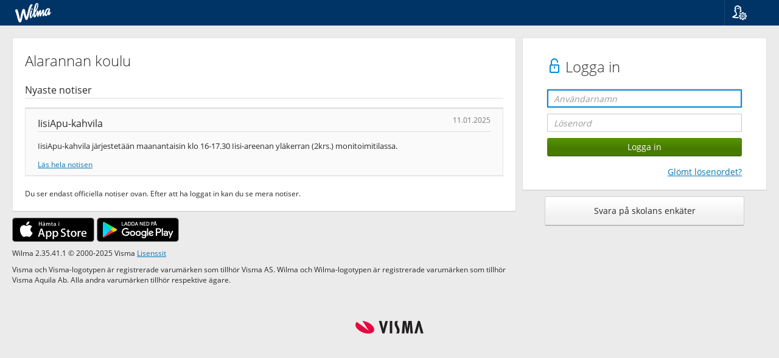

--- FILE ---
content_type: text/html; charset=utf-8
request_url: https://ii.inschool.fi/Alarannan+koulu?langid=2
body_size: 3396
content:
<!DOCTYPE html>
<html lang="sv">

<head>
    <meta charset="UTF-8">
    <meta name="viewport"
        content="width=device-width, initial-scale=1, shrink-to-fit=no">
    <meta http-equiv="X-UA-Compatible" content="IE=edge">
    <!--Estää yhteensopivuusnäkymät IE:llä-->
    <meta name="format-detection" content="telephone=no">
    <meta name="theme-color" content="#0974b3">
    <title>
        Alarannan koulu - Wilma - Iin kunta Opetus ja varhaiskasvatuspalvelut, Ii</title>

        
            <link href="https://cdn.inschool.fi/2.35.41.1/nc3/css/bootstrap.min.css" rel="StyleSheet" type="text/css">
            <link href="https://cdn.inschool.fi/2.35.41.1/nc3/css/nc.min.css" rel="StyleSheet" type="text/css">
            <link href="https://cdn.inschool.fi/2.35.41.1/nc3/WIP/datepicker/datepicker.css" rel="StyleSheet" type="text/css">
            <link href="https://cdn.inschool.fi/2.35.41.1/styles/vendor/bootstrap-slider.min.css" rel="StyleSheet" type="text/css">
            <link href="https://cdn.inschool.fi/2.35.41.1/styles/wilma.css" rel="StyleSheet" type="text/css">
            <link href="https://cdn.inschool.fi/2.35.41.1/styles/vendor/react-datepicker.min.css" rel="StyleSheet" type="text/css">

            

        

        <link href="https://cdn.inschool.fi/2.35.41.1/styles/wilma-brand-renewal/img/wilma-favicon.png" rel="icon" type="image/png" sizes="any">
        <link href="https://cdn.inschool.fi/2.35.41.1/styles/wilma-brand-renewal/img/wilma-favicon.svg" rel="icon" type="image/svg+xml">

        

        
            <script src="https://cdn.inschool.fi/2.35.41.1/scripts/jquery/jquery.min.js" type="text/javascript" language="JavaScript"> </script>
            <script src="https://cdn.inschool.fi/2.35.41.1/scripts/jquery/jquery-ui.min.js" type="text/javascript" language="JavaScript"> </script>
            <script src="https://cdn.inschool.fi/2.35.41.1/scripts/jquery/jquery-ui-touch-punch.min.js" type="text/javascript" language="JavaScript"> </script>
            

            <script src="https://cdn.inschool.fi/2.35.41.1/nc3/js/bootstrap.min.js" type="text/javascript" language="JavaScript"></script>
            <script src="https://cdn.inschool.fi/2.35.41.1/nc3/js/bootstrap-tabdrop.js" type="text/javascript" language="JavaScript"></script>
            <script src="https://cdn.inschool.fi/2.35.41.1/nc3/js/hideVertMenu.js" type="text/javascript" language="JavaScript"></script>

            <script src="https://cdn.inschool.fi/2.35.41.1/nc3/WIP/datepicker/js/jquery.plugin.js" type="text/javascript" language="JavaScript"> </script>
            <script src="https://cdn.inschool.fi/2.35.41.1/nc3/WIP/datepicker/js/jquery.datepick.js" type="text/javascript" language="JavaScript"> </script>
            <script src="https://cdn.inschool.fi/2.35.41.1/nc3/WIP/datepicker/js/jquery.datepick.ext.visma.js" type="text/javascript" language="JavaScript"> </script>

            <script src="https://cdn.inschool.fi/2.35.41.1/scripts/jquery/typeahead.jquery.min.js" type="text/javascript" language="JavaScript"> </script>

            <script src="https://cdn.inschool.fi/2.35.41.1/resources/locale-sv.js" type="text/javascript" language="JavaScript"></script>
            <script src="https://cdn.inschool.fi/2.35.41.1/scripts/chunks/commons.bundle.js" type="text/javascript" language="JavaScript"></script>
            
            
            
            <script src="https://cdn.inschool.fi/2.35.41.1/scripts/chunks/fake.bundle.js" type="text/javascript" language="JavaScript"></script>
            

            
 
            <script src="https://cdn.inschool.fi/2.35.41.1/scripts/addevent.js" type="text/javascript" language="JavaScript"> </script>
            <script src="https://cdn.inschool.fi/2.35.41.1/scripts/navigation.js" type="text/javascript" language="JavaScript"> </script>
            <script src="https://cdn.inschool.fi/2.35.41.1/scripts/dropdownfix.js" type="text/javascript" language="JavaScript"> </script>
            <script src="https://cdn.inschool.fi/2.35.41.1/scripts/components.dock.js" type="text/javascript" language="JavaScript"> </script>
            <script src="https://cdn.inschool.fi/2.35.41.1/scripts/components.sidepanel.js" type="text/javascript" language="JavaScript"> </script>
            <script src="https://cdn.inschool.fi/2.35.41.1/scripts/components.js" type="text/javascript" language="JavaScript"> </script>
            <script src="https://cdn.inschool.fi/2.35.41.1/scripts/menuitems.js" type="text/javascript" language="JavaScript"> </script>
            <script src="https://cdn.inschool.fi/2.35.41.1/scripts/ordering.js" type="text/javascript" language="JavaScript"> </script>
            <script src="https://cdn.inschool.fi/2.35.41.1/scripts/bootstrap-slider.min.js" type="text/javascript" language="JavaScript"> </script>
            <script src="https://cdn.inschool.fi/2.35.41.1/scripts/wilma-slider.js" type="text/javascript" language="JavaScript"> </script>
            <script src="https://cdn.inschool.fi/2.35.41.1/scripts/autotemplate.js" type="text/javascript" language="JavaScript"> </script>
            <script src="https://cdn.inschool.fi/2.35.41.1/scripts/screenreader.js" type="text/javascript" language="JavaScript"> </script>


            

            <script src="https://cdn.inschool.fi/2.35.41.1/scripts/jquery/jquery.qrcode.min.js" type="text/javascript" language="JavaScript"></script>


            

            
        
    </head>

    <body class="nobody">

        
            
    <nav class="navbar navbar-default nav-wilma">

        
            <div class="navbar-header pull-left">
                <a class="pull-left" id="skipnav" href="#main-content" autofocus>Gå till det huvudsakliga innehållet</a>
                <a class="navbar-brand" style="padding-right: 40px"
                     href="/Alarannan+koulu/"><img class="wilma-logo" src="https://cdn.inschool.fi/2.35.41.1/styles/wilma-brand-renewal/img/wilma_logo.svg" alt="Wilma Logo">
                    
                </a>
            </div>
            <div class="pull-right">
                <ul class="nav navbar-nav navbar-right">
                    <li class="icon dropdown dropdown-fix">
    <a href="" data-toggle="dropdown" role="button" title="Språk">
        <span class="vismaicon vismaicon-menu vismaicon-user-settings"></span>
    </a>
    <ul class="dropdown-menu" role="menu">
        <li class="dropdown-header">Språk</li>
        <li role="presentation"><a href="?langid=1">Suomi</a></li>
        <li role="presentation"><a href="?langid=2">Svenska</a></li>
        <li role="presentation"><a href="?langid=3">English</a></li>
    </ul>
</li>

                </ul>
            </div>
        
        
    </nav>


        

        

        

        

        

        

        
            <div id="alerts" class="container">
                

                

                
            </div>
        

        

        <!-- Sivukohtainen alue alkaa -->

            
            
            <main id="main-content"
                
                >
                

<div class="container-fluid multicol">
    <div class="row">

        <div class="right col-md-4 col-md-push-8">
            

            
    <div class="panel resp-box">
        <div class="panel-body margin-side margin-top-inline">



    <h1>
        
            <span class="vismaicon vismaicon-unlocked"></span>
            Logga in
        
    </h1>
    <form action="/Alarannan+koulu/login" id="loginForm" method="post" target="_top" class="login-form">
        
            <div class="row margin-bottom-inline">
                <div class="form-group">
                    <div class="col-xs-12">
                        <input id="login-frontdoor" type="text" name="Login" value="" class="form-control focusonload" placeholder="Användarnamn">
                    </div>
                </div>
            </div>
            <div class="row margin-bottom-inline">
                <div class="form-group">
                    <div class="col-xs-12">
                        <input type="password" id="password" name="Password" value="" class="form-control" placeholder="Lösenord">
                    </div>
                </div>
            </div>
            <div class="row margin-bottom-inline">
                <div class="col-xs-12">
                    <input type="submit" name="submit" value="Logga in" class="btn btn-primary form-control">
                </div>
            </div>
            
                <div class="row">
                    <div class="col-xs-12">
                        <a class="pull-right" href="/Alarannan+koulu/forgotpasswd">Glömt lösenordet?</a>
                    </div>
                </div>
            
            
        
        <input type="hidden" id="token" name="SESSIONID" value="">
        
    </form>



        </div>
    </div>



    <div class="row">
        <div class="col-xs-10 col-xs-push-1">
            <a role="button" class="btn btn-default btn-block btn-lg margin-bottom-inline" href="/Alarannan+koulu/feedback">Svara på skolans enkäter</a>
        </div>
    </div>


            
        </div>

        <div class="left col-md-8 col-md-pull-4">
            

            

            <div class="panel">
                <div class="panel-body">
                    
                        
                            
                                <h1>Alarannan koulu</h1>
                            
                        
                    

                    
                        
                            <h3>Nyaste notiser</h3>
                            
                                <div class="well margin-bottom">
                                    <h3>IisiApu-kahvila <small class="pull-right">11.01.2025</small></h3>
                                    <p class="sub-text">IisiApu-kahvila järjestetään maanantaisin klo 16-17.30 Iisi-areenan yläkerran (2krs.) monitoimitilassa.</p>
                                    
                                        <span class="horizontal-link-container small">
                                            <a href="/Alarannan+koulu/news/758">Läs hela notisen</a>
                                        </span>
                                    
                                </div>
                            
                            
                            <p class="small no-bottom-margin">
                                Du ser endast officiella notiser ovan. Efter att ha loggat in kan du se mera notiser.
                            </p>
                        
                    
                </div>
            </div>

            <div class="mobile-app-panel">
                <a href="https://itunes.apple.com/se/app/wilma/id937159637" target="blank"><img class="mobile" src="https://cdn.inschool.fi/2.35.41.1/images/mobile_ios_swe.png" title="iTunes"></a>
                <a href="https://play.google.com/store/apps/details?id=fi.starsoft.wilma" target="blank"><img class="mobile" src="https://cdn.inschool.fi/2.35.41.1/images/mobile_android_swe.png" title="Google Play"></a>
            </div>

            <p class="small">
                Wilma 2.35.41.1 &copy; 2000-2025 Visma
                <a href="https://www.wilma.fi/legal" target="blank">Lisenssit</a>
            </p>

            <p class="small">
                Visma och Visma-logotypen är registrerade varumärken som tillhör Visma AS.
                Wilma och Wilma-logotypen är registrerade varumärken som tillhör Visma Aquila Ab.
                Alla andra varumärken tillhör respektive ägare.
            </p>

        </div>
    </div>

    <div style="clear : both;">&#160;</div>
    </div>

    
        <script type="text/javascript" language="JavaScript">
            (function () {
                function normalizePort(protocol, port) {
                    port = String(port || '');

                    if (port && port.charAt(0) == ':') {
                        port = port.substr(1);
                    }

                    return port || (protocol.toLowerCase() != 'https:' ? '80' : '443');
                }

                if ($('#login-frontdoor').length === 0) {
                    return;
                }

                var requiredLocation = 'https://ii.inschool.fi/';
                var parts = requiredLocation.match(/(http:|https:)\/\/([^:/]+)(:[0-9]+)?\/.*/);

                if (!parts) {
                    return;
                }

                if (location.protocol.toLowerCase() != parts[1].toLowerCase() ||
                    location.hostname.toLowerCase() != parts[2].toLowerCase() ||
                    normalizePort(location.protocol, location.port) != normalizePort(parts[1], parts[3])) {

                    $('#l-content .columns-left, #l-content .columns-right').remove();
                    $('#l-content h1').after(
                        $('<p></p>').text('Sidans adress har ändrats. Den nya adressen är:'),
                        $('<p></p>').append($('<a></a>').attr('href', requiredLocation).text(requiredLocation))
                    );
                }
            }());
        </script>
    

<script src="https://cdn.inschool.fi/2.35.41.1/scripts/token.js" type="text/javascript"></script>


            </main>

        <!-- Sivukohtainen alue loppuu -->

        

        
            <footer class="margin-top-bottom">
                <img src="https://cdn.inschool.fi/2.35.41.1/nc3/img/visma-logo.svg" alt="Visma Logo">
            </footer>
        

        
            <!-- Modals -->
        
        <div class="disclaimer-wrapper">
            <div id="cookie-disclaimer" class="alert alert-sm disclaimer-alert" role="alert" hidden="true">
            <div class="disclaimer-header">Vi använder cookies</div>
            <div class="disclaimer-content">
                <div class="disclaimer-description">
                    <span class="vismaicon vismaicon-filled vismaicon-info" aria-hidden="true"></span>
                    Genom att klicka "Godkänn cookies" godkänner du lagringen av cookies på din enhet. Med hjälp av cookies kan vi förbättra webbplatsens funktionalitet och analysera användningen.
                </div>
                <div class="disclaimer-buttons">
                    <a class="margin-left" target="_blank" rel="noopener" href="https://www.wilma.fi/sv/integritetspolicy/wilma/">Integritetspolicy</a>
                    <button id="approve-cookies" class="btn btn-primary margin-left" onclick="analyticUtils.setCookieTracking(true, userId);">Godkänn cookies</button>
                    <button id="decline-cookies" class="btn btn-default margin-left" onclick="analyticUtils.setCookieTracking(false, userId);">Hoppa över</button>
                </div>
            </div>
          </div>
        </div>

        <div class="hidden">
            <p id="lok-10031">Det finns ändringar som inte sparats. Om du loggar ut förlorar du de ändringar du gjort.</p>
            <p id="lok-5679">Alla ändringar är inte sparade</p>
            <p id="lok-1175">Avsluta</p>
            <p id="lok-10032">Stanna på denna sida</p>
            <p id="lok-10037">Meddelandefunktioner</p>
            <p id="lok-417">Om du går till en annan sida utan att spara förlorar du alla ändringar.</p>
        </div>

        <input type="hidden" id="___cachetag" value="https://cdn.inschool.fi/2.35.41.1/">
        <input type="hidden" id="___sublangid" value="0">

        

        
    </body>
</html>



--- FILE ---
content_type: text/css
request_url: https://cdn.inschool.fi/2.35.41.1/nc3/WIP/datepicker/datepicker.css
body_size: 1326
content:
/* Datepicker - NC 3.0 */
/*! jQuery UI - v1.10.4 - 2014-01-17
* http://jqueryui.com
* Copyright 2014 jQuery Foundation and other contributors; 
* Licensed MIT */.datepick-popup,.date-inline{width:257px;border-width:1px;border-style:solid;border-color:#e4e4e4 #dedede #d4d4d4;box-shadow:0 2px 2px rgba(0,0,0,.05);background:#fff;padding:7px 20px 10px;z-index:79}.datepick-popup{margin-top:4px}.datepick-popup:after,.datepick-popup:before{border-left:8px solid transparent;border-right:8px solid transparent;border-top:8px solid transparent;content:"";display:block;height:0;left:50%;position:absolute;width:0}.datepick-popup:before{border-bottom:8px solid #e4e4e4;top:-16px}.datepick-popup:after{border-bottom:8px solid #fff;top:-15px}input[type="text"].is-datepick,input[type="text"].datepick-trigger{float:none}input[type="text"].hasDatepick{padding-right:32px;position:relative;vertical-align:top}input[type="text"].hasDatepick.vismaDateTriggerOpen{border:1px solid #c8c8c8;box-shadow:none}input[type="text"].hasDatepick.vismaDateTriggerActive+.datepick-trigger{background:url(img/datepick_trigger.png) no-repeat scroll center -105px #fff}input[type="button"].datepick-trigger{background:url(../../img/vismaicons/top_menu/menu_calendar.svg) no-repeat scroll -85px 0 #fff;border:0 none;cursor:pointer;display:inline;height:26px;margin:0;padding:0;position:absolute;top:2px;vertical-align:top;width:30px;right:22px}.no-padding>input[type="button"].datepick-trigger,.no-right-padding>input[type="button"].datepick-trigger{right:2px}input[type="button"].datepick-trigger:active{background-position:-41px 0}input.is-datepick:focus+input[type="button"].datepick-trigger{background-position:-41px 0}input[type="button"].datepick-trigger.vismaDateTriggerOpenBtn{background-position:-41px 0}.vismaDatePicker{width:100%!important}.vismaDatePickerHeader{overflow:hidden;width:100%;padding:2px 25px 6px 25px;position:relative}.vismaDatePickerHeader .align-month-year{display:block;margin:0 auto;padding-left:12px;text-align:center;width:134px}.vismaDatePickerHeader .align-month-year div{float:left;overflow:hidden}.vismaDatePickerHeader div.year{width:65px}.vismaDatePickerHeader div.year select{width:135%;background-position:63% 14px}.vismaDatePickerHeader div.month{width:57px;padding-right:5px}.vismaDatePickerHeader div.month select{width:155%;padding-right:20px;background-position:60% 14px}.vismaDatePickerHeader div.month select:focus,.vismaDatePickerHeader div.month select:hover{text-align:left}.vismaDatePickerHeader select{-webkit-appearance:none;border:0;background:transparent;display:block;height:28px;min-width:50px;padding:1px 0 0 0;font-size:18px;line-height:120%;overflow:visible}.vismaDatePickerHeader select:focus,.vismaDatePickerHeader select:hover{border-bottom:0px solid #A6A4A4; /*background-color: #F9F2F2; box-shadow:none;background:url(img/select-arrow.png) no-repeat right center transparent*/}.vismaDatePickerHeader select option{font-size:14px}.vismaDatePickerHeader .vismaDatePickerCmd{background:url(img/datepick_arrows.png) no-repeat;display:inline-block;height:15px;padding:0;position:absolute;top:12px;width:15px;z-index:1}.vismaDatePickerHeader .vismaDatePickerCmd.vismaDatePickerCmd-prev{background-position:center -20px;left:3px}.vismaDatePickerHeader .vismaDatePickerCmd.vismaDatePickerCmd-next{background-position:center 0;right:4px}table.vismaDatePickerCalendar{border-collapse:collapse;width:100%;margin:0}table.vismaDatePickerCalendar th,table.vismaDatePickerCalendar td{font-weight:400;text-align:right}table.vismaDatePickerCalendar th span,table.vismaDatePickerCalendar td span,table.vismaDatePickerCalendar th a,table.vismaDatePickerCalendar td a{border-radius:20px;display:block;margin:0 auto;text-align:right;text-decoration:none;width:25px;color:#282828}table.vismaDatePickerCalendar th span,table.vismaDatePickerCalendar td span{padding:0 4px 4px;height:auto}table.vismaDatePickerCalendar td{border:0 none;padding:3px 1px 2px;text-align:right;width:14.285%}table.vismaDatePickerCalendar td a{border:1px solid transparent;padding:2px 4px 4px;height:25px}table.vismaDatePickerCalendar td a:hover{background:none repeat scroll 0 0 #ebf4fa;border:1px solid #d8eaf5}table.vismaDatePickerCalendar td a.vismaDatePickerOtherMonth{color:#a0a0a0}table.vismaDatePickerCalendar td a.vismaDatePickerActive{background:none repeat scroll 0 0 #0089d9;border:1px solid #0089d9;color:#fff}table.vismaDatePickerCalendar td a.vismaDatePickerHighlight{background:#4d8400;border:1px solid transparent;color:#fff}table.vismaDatePickerCalendar tr{display:inline-table;width:100%}table.vismaDatePickerCalendar tr:first-child td{padding-top:18px}table.vismaDatePickerCalendar thead{border-bottom:1px solid #e5e5e5;display:block;padding:0 10px}table.vismaDatePickerCalendar thead th span{font-size:10px}table.vismaDatePickerCalendar tbody{display:block;padding:0 10px}table.vismaDatePickerCalendar tbody td a{font-size:12px}.vismaDatePickerFooter{border-top:1px solid #e5e5e5;display:block;padding:8px 0 0;margin-top:14px}.vismaDatePickerFooter a{border-width:1px;border-style:solid;border-radius:20px;padding:0 12px 2px;text-decoration:none;display:inline-block;font-size:12px}.vismaDatePickerFooter a.vismaDatePickerCmd-today{color:#c72828;border-color:#f2cecf}.vismaDatePickerFooter a.vismaDatePickerCmd-clear{color:#737373;border-color:#737373;float:right}@media (max-width: 769px){[class*="col-sm-"]>input.datepick-trigger[type="button"]{ right:5px;top:3px}}@media (max-width: 992px){[class*="col-md-"]>input.datepick-trigger[type="button"]{ right:5px;top:3px}}@media (max-width: 1200px){[class*="col-lg-"]>input.datepick-trigger[type="button"]{ right:5px;top:3px}}
/* This beautiful CSS-File has been crafted with LESS (lesscss.org) and compiled by simpLESS (wearekiss.com/simpless) */


--- FILE ---
content_type: text/css
request_url: https://cdn.inschool.fi/2.35.41.1/styles/wilma.css
body_size: 14846
content:
@keyframes shake-element{10%,90%{transform:translate3d(-2px,0,0)}20%,80%{transform:translate3d(4px,0,0)}30%,50%,70%{transform:translate3d(-8px,0,0)}40%,60%{transform:translate3d(8px,0,0)}}body{background-color:#ebebeb}body.unselectable{-webkit-touch-callout:none;-webkit-user-select:none;-khtml-user-select:none;-moz-user-select:-moz-none;-ms-user-select:none;user-select:none}@media screen and (-webkit-min-device-pixel-ratio:1.2) and (max-width:768px){input[type=password],input[type=text],textarea{font-size:16px!important}}@media (max-width:991px){.hidden-sm-down{display:none!important}}@media (min-width:992px){.hidden-md-up{display:none!important}}.action-buttons div.action-button,.action-buttons div.dropdown{display:inline-block}.multicol .panel{margin-bottom:10px}.multicol .right{padding-left:5px}.multicol .left{padding-right:5px}@media (max-width:991px){.multicol .left,.multicol .right{padding-left:10px;padding-right:10px}}body.ie-scrollbar-fix{-ms-overflow-style:scrollbar!important}.secondary-link{color:#737373}.secondary-link:hover{color:#737373}.no-hours-left{color:#c72828!important}.hours-left{color:#4d8400!important}.hours-earmarked{color:#737373!important}.bigger-text{font-size:1.1em}.longwords{word-wrap:break-word}.noresize{resize:none}.icon-link{text-decoration:none;white-space:nowrap}.icon-link .vismaicon{text-decoration:none}.icon-link .vismaicon+span{color:#737373;cursor:pointer;display:inline-block;padding-left:5px;position:relative;text-decoration:underline;top:-6px}.icon-link .vismaicon+span:hover{color:#737373}.icon-link .vismaicon+span:hover{color:#737373}.icon-link .vismaicon+span:hover{text-decoration:none}.icon-link .vismaicon-sm+span{top:-2px}.icon-link.small .vismaicon-sm+span{top:-3px;left:-4px}@media (max-width:991px){.icon-link:not(.show-text) span:not(.vismaicon):last-child{display:none!important}}@media (max-width:991px){.icon-link:not(.show-text) span:not(.vismaicon):last-child{display:none!important}}.font-size-base{font-size:14px!important}.font-color-base{color:#282828!important}.font-weight-base{font-weight:400!important}.pagination-container .pagination{margin:0}.money-text{color:#4d8400}.letter-link{padding:3px 5px;font-size:.85em;text-decoration:none!important;margin:0 2px}.letter-link.selected{background-color:#ccebff;border-radius:4px;border:1px solid #0089d9}.letter-link:hover{background-color:#ccebff;border-radius:4px}.letterlinks{margin-bottom:20px}@media (max-width:769px){.mobile-app-panel p{text-align:center}}.mobile-app-panel img{height:40px;border:none;display:block;margin:10px auto}@media (min-width:769px){.mobile-app-panel img{display:inline-block;margin-top:0}}.search-link-container a{display:inline;margin-right:10px}@media (max-width:992px){.search-link-container a{display:block;margin-bottom:5px;margin-right:0}}.profile-image-container{display:inline-block;width:55px;min-height:26px;margin-left:5px;margin-top:-5px}.profile-image-container>img{position:absolute;top:-30px}.profile-image{width:55px;height:59px;right:20px;position:absolute;padding:2px;border-radius:50%;float:right;z-index:1000;box-shadow:none;-webkit-box-shadow:none;-moz-box-shadow:none;transition-duration:.3s;-moz-transition-duration:.3s;-webkit-transition-duration:.3s}.profile-image-full{width:130px;height:139px;border-radius:50%;box-shadow:9px 9px 12px -10px #e5e5e5;-webkit-box-shadow:9px 9px 12px -10px #e5e5e5;-moz-box-shadow:9px 9px 12px -10px #e5e5e5}.login-page{background-image:url(../images/creative-desk-pens-school.jpg)}@media (min-width:769px){.login-page .login-box{top:25%}}.login-page .alert{background-color:rgba(255,255,255,.8);z-index:1;padding-bottom:10px}.login-page .login-header>h1>a{font-family:'PF Beau Sans Pro';font-weight:200;text-decoration:none}.login-page .login-header>h1>a:hover{text-shadow:0 0 1px #2ca4e9}.fancy-separator{display:flex;align-items:center;text-align:center;margin-bottom:16px}.fancy-separator::after,.fancy-separator::before{content:'';flex:1;border-bottom:1px solid #c8c8c8}.fancy-separator::before{margin-right:.25em}.fancy-separator::after{margin-left:.25em}.fancy-separator-orb{display:flex;padding:5px;width:40px;height:40px;align-items:center;text-align:center;justify-content:center;border-radius:50%;border:1px solid #c8c8c8}.oid-login-button{min-width:100%;max-width:100%}.disclaimer-wrapper{position:fixed;z-index:9999;margin:0;width:100%;bottom:0!important;top:auto!important}.disclaimer-wrapper>div{width:100%}.disclaimer-alert{background-color:rgba(255,255,255,.9);width:100%}.disclaimer-alert>div{display:flex!important;width:auto}.disclaimer-header{font-weight:700;font-size:larger;text-align:left;margin-bottom:8px}.disclaimer-content{flex-direction:row;justify-content:space-between}@media (max-width:992px){.disclaimer-content{flex-direction:column}}.disclaimer-description{display:flex}.disclaimer-buttons{display:flex;justify-content:flex-start;width:100%}@media (max-width:992px){.disclaimer-buttons{justify-content:center;margin-top:8px}.disclaimer-buttons>.margin-left{margin-left:5px!important}}.test-mode{font-size:smaller;text-decoration:none;font-weight:600!important}.docviewer{height:40em;resize:vertical;overflow:hidden;padding:20px}.docviewer>embed{box-shadow:0 0 15px #737373;-webkit-box-shadow:0 0 15px #737373;-moz-box-shadow:0 0 15px #737373;width:100%;height:100%}.grading-ball-container{cursor:help}.grading-ball-container>img{margin-top:-3px;margin-right:4px}h2>span.vismaicon{top:4px;margin-left:2px;margin-right:2px}p>span.vismaicon{top:4px;margin-left:2px;margin-right:2px}.text-style-link{color:inherit;text-decoration:inherit}.profile-link{color:#4d8400!important;text-decoration:underline}.profile-link.dark{color:#95b26b!important}.profile-link:hover{color:#c72828!important;border-color:#c72828!important}.profile-link:hover.dark{color:#d98285!important}.divider{border-bottom:1px solid #dcdcdc;margin-bottom:10px}.secondary-headline{font-weight:700;display:block}.secondary-headline.grey{color:#737373}.secondary-text{color:#737373}.secondary-text.bold{font-weight:700}.sub-text{font-size:.9em}.horizontal-link-container>a,.horizontal-link-container>button,.horizontal-link-container>div.dropdown,.horizontal-link-container>input,.horizontal-link-container>span{margin-right:10px}.horizontal-link-container.pull-right>a,.horizontal-link-container.pull-right>button,.horizontal-link-container.pull-right>div.dropdown,.horizontal-link-container.pull-right>input,.horizontal-link-container.pull-right>span{margin-left:10px;margin-right:0}.horizontal-link-container>span.badge{margin-bottom:10px}.horizontal-link-container:not(.margin-last) :last-child{margin-right:0}.link-with-arrow{font-weight:700;text-decoration:none}.link-with-arrow:before{background:url(../nc3/img/arrow-small.svg);background-size:33px 6px;background-position:-13px 0;background-repeat:no-repeat;content:"";display:inline-block;height:8px;margin:0 4px 0 3px;opacity:.8;padding:0;position:relative;top:-1px;transform:rotate(-90deg);-ms-transform:rotate(-90deg);-webkit-transform:rotate(-90deg);width:8px}.link-with-arrow:hover{text-decoration:underline}.bold,.strong{font-weight:700}.bold-link{text-decoration:none;font-weight:700}.no-underline-link{text-decoration:none}.semi-bold,.semi-bold-link{text-decoration:none;font-weight:600!important}.auto-side-margin,.side-margin-auto{margin-right:auto!important;margin-left:auto!important}.margin-bottom-inline{margin-bottom:10px!important}.padding-bottom-inline{padding-bottom:10px!important}.margin-top-inline{margin-top:10px!important}.padding-top-inline{padding-top:10px!important}.loading{background-image:url(../nc3/img/spinners/spinner_64x64_light.gif);background-repeat:no-repeat;background-position:50% 25%}.shrouded{position:relative}.shrouded:before{display:block;content:"";position:absolute;top:0;right:0;bottom:0;left:0;background-color:rgba(255,255,255,.5);background-image:url(../nc3/img/spinners/spinner_64x64_light.gif);background-repeat:no-repeat;background-position:50% 10%;z-index:1000}.row .shrouded:before{right:20px;left:20px}.body-printable .hidden-in-print{display:none!important}.tooltip .tooltip-inner-lg{max-width:300px}.modal-success .modal-body{margin:25px 0 25px 20px;padding:0 20px 0 70px}.bring-to-front{z-index:9999}.modal-huge{width:90%;height:80vh}.modal-huge .modal-content{height:100%}.modal-huge .modal-content .modal-body{position:absolute;width:100%;max-height:100%;bottom:48px;top:48px;overflow-y:auto}.modal-huge .modal-content .modal-footer{position:absolute;width:100%;min-height:48px;bottom:0}.dropdown-menu.width-fixed{width:400px}@media (max-width:769px){.dropdown-menu.width-fixed{width:310px!important}}.dropdown-menu.width-fixed>li>a{white-space:normal}body>.dropdown-menu{max-width:400px}@media (max-width:769px){body>.dropdown-menu{max-width:310px!important}}body>.dropdown-menu>li{overflow:hidden;text-overflow:ellipsis}body>.dropdown-menu>li>a{white-space:normal}.dropdown-menu.no-before:before{content:none!important}.btn{max-width:100%}.btn:not(.left):not(.right){overflow:hidden;text-overflow:ellipsis}.btn.left{margin-left:15px!important}.btn.right{margin-right:15px!important}.btn.btn-no-min-width{min-width:0}.btn.btn-icon{width:48px;min-width:48px}.btn.btn-icon .vismaicon-sm{top:-1px;left:0}.btn.btn-icon.btn-link{width:auto}.btn.btn-icon.btn-link .vismaicon-sm{top:2px}.btn.btn-icon.btn-link span:not(.vismaicon):last-child{margin-left:2px;margin-right:10px}.btn.input-group-addon .vismaicon-sm{left:0;top:0}.btn span.disabled{color:#a0a0a0}.btn-no-style{border-color:transparent;background-color:transparent}.alert.alert-save,.alert.alert-save-error{box-shadow:0 2px 4px rgba(0,0,0,.23);border-color:#dadada #d6d6d6 #c1c1c1}.alert.alert-save-error>div,.alert.alert-save>div{max-width:200px;overflow:hidden;text-overflow:ellipsis}.alert.alert-save{background-color:#efffef}.alert.alert-save-error{background-color:#ffefef}.panel .panel-side{border-left:1px solid #e7e7e7;background-color:#f7f7f7}.panel .panel-body.datepick .date-inline{border-width:0;box-shadow:0 0 0;width:100%}.panel .panel-body-padding-remover{margin-left:-20px;margin-right:-20px}@media (max-width:769px){.panel .panel-body-padding-remover{width:auto}}.badge.badge-lg{padding:.3em 1.4em 1.5em 1.4em;top:-3px;text-decoration:none}.badge.badge-tertiary{color:#fff;background:#c72828;background:#f28d00}.badge.badge-disabled{color:#fff;background:#c72828;background:#ebebeb;color:#a0a0a0;border-width:1px;border-style:solid;border-color:#e5e5e5}.badge-label-fix{margin-top:4px;margin-bottom:4px}.list-group.list-group-selectable>.list-group-item.active:not(.disabled){background:#0974b3;color:#fff}@media (hover:none){.list-group.list-group-selectable>.list-group-item:not(.active):active,.list-group.list-group-selectable>.list-group-item:not(.active):focus,.list-group.list-group-selectable>.list-group-item:not(.active):hover{background:inherit;border:inherit;box-shadow:inherit;color:inherit}}.list-group.list-group-selectable .vismaicon{top:3px}.list-group>.list-group-item>.list-group-item-subtext{margin-top:4px;font-size:85%}.list-group>.list-group-item:not(.disabled):focus{margin:0;padding-right:18px;padding-left:18px;-webkit-box-shadow:-2px -2px 0 #0089d9 inset,2px 2px 0 #0089d9 inset;box-shadow:-2px -2px 0 #0089d9 inset,2px 2px 0 #0089d9 inset}.list-group>.list-group-item.list-group-title.list-group-title-alternative{border-color:#d6565a;background:linear-gradient(to bottom,#d6565a 0,#c72828 100%);box-shadow:-1px 0 0 #d6565a inset}.list-group>.list-group-item .vismaicon{vertical-align:top}.list-group>.list-group-item .vismaicon+span{white-space:normal}.panel-group h4.panel-title{margin:0}.form-control.invalid-value{border:1px solid #c72828;-webkit-box-shadow:1px 1px 0 #c72828 inset,-1px -1px 0 #c72828 inset;-moz-box-shadow:1px 1px 0 #c72828 inset,-1px -1px 0 #c72828 inset;box-shadow:1px 1px 0 #c72828 inset,-1px -1px 0 #c72828 inset}.form-group.invalid-value{border:1px solid #c72828;-webkit-box-shadow:1px 1px 0 #c72828 inset,-1px -1px 0 #c72828 inset;-moz-box-shadow:1px 1px 0 #c72828 inset,-1px -1px 0 #c72828 inset;box-shadow:1px 1px 0 #c72828 inset,-1px -1px 0 #c72828 inset}.breadcrumb>li.dropdown .caret{margin:3px 6px 0}.breadcrumb>li.dropdown .dropdown-menu{margin-top:0}.nav.nav-pills>li>a>img{margin:-2px 4px 0 -5px}.slider.slider-horizontal{width:100%}.slider.slider-horizontal .slider-handle{background-color:#0089d9;background-image:none}.slider.slider-horizontal .tooltip{pointer-events:none}.slider.slider-horizontal .tooltip.nan .tooltip-inner{min-width:200px}.slider.slider-horizontal .tooltip .tooltip-inner{max-width:350px;white-space:normal}.slider.slider-horizontal .slider-selection,.slider.slider-horizontal .slider-tick.in-selection{background-color:#ccebff;background-image:none}.slider.slider-horizontal.inited .slider-handle{left:50%!important}.slider.slider-horizontal.inited .tooltip{left:50%!important;margin-left:-50%}.slider.slider-horizontal.inited .slider-selection{display:none}.slider.slider-horizontal.inited .slider-tick.in-selection{background-color:transparent!important;background-image:-webkit-linear-gradient(top,#f9f9f9 0,#f5f5f5 100%)!important;background-image:-o-linear-gradient(top,#f9f9f9 0,#f5f5f5 100%);background-image:linear-gradient(to bottom,#f9f9f9 0,#f5f5f5 100%);background-repeat:no-repeat}.slider-field .wilma-slider-wrapper{height:30px;padding:5px 0;margin:0 10px}.slider-field.warning .min-slider-handle{background-color:#f28d00!important}.chart-tooltip{position:absolute;pointer-events:none;border-width:1px;border-style:solid;border-color:rgba(0,0,0,.1) #e9e9e9 #dedede;background:#fff;-webkit-box-shadow:0 2px 3px rgba(0,0,0,.05);box-shadow:0 2px 3px rgba(0,0,0,.05)}.chart-tooltip.in-sidepanel{z-index:12000}.chart-tooltip.in-sidepanel:not(.ios){position:fixed}.chart-tooltip .line{margin-top:5px}.vismaDatePicker.ui-datepicker-inline .vismaDatePickerHeader .month select::-ms-expand{display:none}.datepick-popup{z-index:10000}.screenreader{font-size:0!important}.headerUnsorted{cursor:pointer}.headerUnsorted span.sortState{padding:0 13px 0 0;background-image:url(../images/both.png);background-repeat:no-repeat;background-position:right center}.headerSortAscending span.sortState{background-image:url(../images/dec.png)}.headerSortDescending span.sortState{background-image:url(../images/asc.png)}.no-bullets{list-style-type:none}.align-left{text-align:left!important}.align-center,.center{text-align:center!important}.align-right{text-align:right!important}.display-inline{display:inline!important}.display-block{display:block!important}.display-inline-block{display:inline-block!important}.flow{clear:both;float:none}.flow:after,.flow:before{display:table;content:" "}.flow:after{clear:both}.flow .flow-child{float:left;margin-right:10px}.flow .flow-child:last-child{margin-right:0}.ie-stretch{cursor:nw-resize;bottom:7px;position:relative;height:16px;width:15px;border:none;background:transparent url(../images/shroud-corner-right.png) no-repeat center center}.ellipsis-tooltip,.no-overflow{overflow:hidden;text-overflow:ellipsis;white-space:nowrap}.ellipsis-tooltip.form-group,.no-overflow.form-group{width:100%}.custom-tooltip{border-width:1px;border-style:solid;border-color:rgba(0,0,0,.1) #e9e9e9 #dedede;background:#fff;-webkit-box-shadow:0 2px 3px rgba(0,0,0,.05);box-shadow:0 2px 3px rgba(0,0,0,.05);padding:8px 12px;position:absolute;max-width:320px}.normal-wrap{overflow:visible!important}.normal-wrap label{white-space:normal!important}.normal-wrap>*{white-space:normal!important}.datepick-wrapper{position:relative;display:inline-block}.datepick-wrapper input[type=button].datepick-trigger{right:2px}.datepick-wrapper input.hidden+input[type=button].datepick-trigger{display:none}.datepick-wrapper.col-fixer{display:block}.datepick-arrows-wrapper{margin-top:-3px}.datepick-weeks{position:relative;clear:both;float:none}.datepick-weeks:after,.datepick-weeks:before{display:table;content:" "}.datepick-weeks:after{clear:both}.datepick-weeks .datepick-wrapper{float:left;margin:0 10px}.datepick-weeks>a{position:relative;top:2px;float:left}.wrapped-with-vismaicons{display:table;width:100%}.wrapped-with-vismaicons>.btn,.wrapped-with-vismaicons>.dropdown,.wrapped-with-vismaicons>.select-wrapper{float:left;width:100%}.wrapped-with-vismaicons>.dropdown .btn{width:100%;margin-bottom:0}.wrapped-with-vismaicons>a{margin:0 10px;text-align:center}.wrapped-with-vismaicons>a .vismaicon{top:-3px}.wrapped-with-vismaicons>*{display:table-cell}input.date-mobile.form-control[readonly]{padding:4px 10px;border:1px solid #c8c8c8;background-color:#fff}input.date-mobile.form-control[readonly]:focus{border:1px solid #0089d9!important;-webkit-box-shadow:1px 1px 3px rgba(0,0,0,.1),-1px -1px 3px rgba(0,0,0,.1),1px 1px 0 #0089d9 inset,-1px -1px 0 #0089d9 inset!important;box-shadow:1px 1px 3px rgba(0,0,0,.1),-1px -1px 3px rgba(0,0,0,.1),1px 1px 0 #0089d9 inset,-1px -1px 0 #0089d9 inset!important}input.yubifield{background-image:url(../images/vismaicons/yubikey_16.svg);background-repeat:no-repeat;background-position:4px center;padding-left:24px}.exam-block.multiple .exam{width:45%;display:inline-block}.exam-block .exam{margin-bottom:5px;background-color:#cfe0ff;border-color:#0974b3}.exam-block .exam.not-attending{background-color:#f5f5f5;border-color:#737373}.exam-calendar-block{min-width:140px;max-width:160px}.form-buttons{float:right}.form-group{clear:none!important}.form-group label{font-size:.9em;font-weight:600;padding-bottom:0}.form-problem{border:2px solid #c72828;padding:10px}input.has-error{border:1px solid #c72828;-webkit-box-shadow:1px 1px 0 #c72828 inset,-1px -1px 0 #c72828 inset;-moz-box-shadow:1px 1px 0 #c72828 inset,-1px -1px 0 #c72828 inset;box-shadow:1px 1px 0 #c72828 inset,-1px -1px 0 #c72828 inset}input[type=checkbox]:disabled+label{color:#a0a0a0}input[type=radio]:disabled+label{color:#a0a0a0}label.required:before{content:"*";position:static;color:#c72828;font-size:12px}.bg-grey{background-color:#a0a0a0}.btn .vismaicon-sm{top:-1px}.ui-effects-transfer{border:1px solid #e5e5e5;z-index:10000;opacity:.2;background-color:#90ee90}iframe.feedback-frame{width:100%;border-width:0}iframe.diary-service-frame{width:100%;min-height:1000px;border-width:0;margin:0;padding:0;display:block;overflow:hidden}.feedback-frame-wrapper{position:fixed;left:0;bottom:0;width:100%;background-color:rgba(255,255,255,.7);border-top:1px solid #e5e5e5;z-index:9991}.feedback-frame-body{background-color:rgba(255,255,255,.7)}.grade-exam-btn{cursor:pointer;display:inline-block;margin-left:5px;margin-top:3px}.selectable{cursor:pointer}.notselectable{cursor:default}.emoticon{width:22px;height:23px;background-repeat:no-repeat;vertical-align:bottom;display:inline-block}.has-helptext{position:relative}.has-helptext .helptext-opener{position:absolute;right:22px;top:4px}td.has-helptext .helptext-opener,th.has-helptext .helptext-opener{float:right;position:relative;right:auto;top:auto}@-moz-document url-prefix(){.ff-select-icon-fix{margin-top:-20px}}.fullwidth{width:100%}.jumbotron.jumbotron-logout{background-color:inherit;margin:0}.jumbotron.jumbotron-logout h1{font-size:42px;margin-top:0}.jumbotron.jumbotron-logout a.btn{margin:0}.error-page-content label.label{margin:0 auto}.row-break-span{white-space:pre-line;padding-right:25px}.overflow-scrolling{overflow:auto;-webkit-overflow-scrolling:touch}.button-margin-top{margin-top:24px!important}.dateFormServiceDirector{padding-top:0!important}.input-group .form-control{z-index:0}.school-group-button{text-align:center;padding-bottom:15px}.school-group-row{padding-bottom:15px;padding-top:15px}#skipnav{position:absolute;left:-10000px;top:auto;width:1px;height:1px;overflow:hidden}.container,.container-fluid{padding-right:20px;padding-left:20px}.modal.fade.in .modal-dialog{-webkit-transform:translate(0,0);-moz-transform:translate(0,0);-ms-transform:translate(0,0);-o-transform:translate(0,0);transform:translate(0,0)}.popover.behind-backdrop{z-index:1030}.fancy-link,.semi-bold-link,a small,a.icon-link span,div a.link-with-arrow span,div table tbody tr td a.bold-link,div.resp-column.col-lg-4.col-lg-push-8.col-md-4.col-md-push-8.col-sm-12.right h1 a,div.resp-column.col-lg-8.col-lg-pull-4.col-md-8.col-md-pull-4.col-sm-12.left h1 a,h1 a,h2 a.text-style-link{cursor:pointer;color:#0974b3!important;text-decoration:underline!important}.fancy-link:hover,.semi-bold-link:hover,a small:hover,a.icon-link span:hover,div a.link-with-arrow span:hover,div table tbody tr td a.bold-link:hover,div.resp-column.col-lg-4.col-lg-push-8.col-md-4.col-md-push-8.col-sm-12.right h1 a:hover,div.resp-column.col-lg-8.col-lg-pull-4.col-md-8.col-md-pull-4.col-sm-12.left h1 a:hover,h1 a:hover,h2 a.text-style-link:hover{color:#0089d9!important}div.row>div>div.panel>div.panel-body>h1>a,div.row>div>div.panel>div.panel-body>h1>a>small{text-decoration:none!important}body{line-height:normal}.panel-group.list-group .panel-default>.panel-heading:has(.badge):first-child a{padding-right:30px!important}.panel-group.list-group .panel-default>.panel-heading:has(.badge):first-child a:focus,.panel-group.list-group .panel-default>.panel-heading:has(.badge):first-child a:hover{padding-right:45px!important}@font-face{font-family:'Open Sans';src:url(../nc3/fonts/subset-OpenSans-Light.woff2) format('woff2'),url(../nc3/fonts/subset-OpenSans-Light.woff) format('woff');font-weight:200}@font-face{font-family:'Open Sans';src:url(../nc3/fonts/subset-OpenSans.woff2) format('woff2'),url(../nc3/fonts/subset-OpenSans.woff) format('woff');font-weight:400}@font-face{font-family:'Open Sans';src:url(../nc3/fonts/subset-OpenSans-Semibold.woff2) format('woff2'),url(../nc3/fonts/subset-OpenSans-Semibold.woff) format('woff');font-weight:600}@font-face{font-family:'Open Sans';src:url(../nc3/fonts/subset-OpenSans-Bold.woff2) format('woff2'),url(../nc3/fonts/subset-OpenSans-Bold.woff) format('woff');font-weight:700}@font-face{font-family:'PF Beau Sans Pro';src:url(../nc3/fonts/PFBeauSansPro-Thin.woff2) format("woff2"),url(../nc3/fonts/PFBeauSansPro-Thin.woff) format("woff");font-weight:200}@font-face{font-family:'PF Beau Sans Pro';src:url(../nc3/fonts/PFBeauSansPro-Regular.woff2) format("woff2"),url(../nc3/fonts/PFBeauSansPro-Regular.woff) format("woff");font-weight:400}@font-face{font-family:'PF Beau Sans Pro';src:url(../nc3/fonts/PFBeauSansPro-SemiBold.woff2) format("woff2"),url(../nc3/fonts/PFBeauSansPro-SemiBold.woff) format("woff");font-weight:700}body{background-color:#ebebeb}*{font-family:'Open Sans',OpenSansFallback,sans-serif}.vismaicon.vismaicon-illustration:before{display:block;content:""!important;position:relative;width:96px;height:96px;margin:0 auto;background-color:transparent;background-position:0 0;background-repeat:no-repeat;background-image:none}.vismaicon.vismaicon-illustration.disabled:before{background-position:-96px 0}.vismaicon.vismaicon-illustration.vismaicon-mobile-phone:before{background-image:url(../images/vismaicons/illustration/96_mobile_phone.svg)}.vismaicon.vismaicon-illustration.vismaicon-end-user:before{background-image:url(../images/vismaicons/illustration/96_end_user.svg)}.vismaicon.vismaicon-illustration.vismaicon-admin:before{background-image:url(../images/vismaicons/illustration/96_admin.svg)}.vismaicon.vismaicon-illustration.vismaicon-search:before{background-image:url(../images/vismaicons/illustration/96_search.svg)}.vismaicon.vismaicon-illustration.vismaicon-family:before{background-image:url(../images/vismaicons/illustration/96_family.svg)}.vismaicon.vismaicon-illustration.vismaicon-consumer:before{background-image:url(../images/vismaicons/illustration/96_consumer.svg)}.vismaicon.vismaicon-illustration.vismaicon-hr-employee-talent:before{background-image:url(../images/vismaicons/illustration/96_hr_employee_talent.svg)}.vismaicon.vismaicon-illustration.vismaicon-export-template:before{background-image:url(../images/vismaicons/illustration/96_export_template.svg)}.vismaicon.vismaicon-illustration.vismaicon-data-protection:before{background-image:url(../images/vismaicons/illustration/96_data_protection.svg)}.vismaicon.vismaicon-grading{background-image:url(../images/vismaicons/grading_24.svg)}.vismaicon.vismaicon-attendances{background-image:url(../images/vismaicons/attendances_24.svg)}.vismaicon.vismaicon-diary{background-image:url(../images/vismaicons/lesson_diary_24.svg)}.vismaicon.vismaicon-appointments{background-image:url(../images/vismaicons/appointments_24.svg)}.vismaicon.vismaicon-formative{background-image:url(../images/vismaicons/formative_grading_24.svg)}.vismaicon.vismaicon-forms{background-image:url(../images/vismaicons/formsheets_24.svg)}.vismaicon.vismaicon-survey-anonymous{background-image:url(../images/vismaicons/anonymous_survey_24.svg)}.vismaicon.vismaicon-survey-personal{background-image:url(../images/vismaicons/personal_survey_24.svg)}.vismaicon.vismaicon-survey-anonymous-responders{background-image:url(../images/vismaicons/anonymous_survey_responder_24.svg)}.vismaicon.vismaicon-yubikey{background-image:url(../images/vismaicons/yubikey_24.svg)}.vismaicon.vismaicon-cancel-no-circle{background-image:url(../images/vismaicons/24_cancel_2.svg)}.vismaicon.vismaicon-qr-code:before{background-image:url(../images/vismaicons/24_qr_code.svg)}.vismaicon.vismaicon-sm.vismaicon-grading{background-image:url(../images/vismaicons/grading_16.svg)}.vismaicon.vismaicon-sm.vismaicon-attendances{background-image:url(../images/vismaicons/attendances_16.svg)}.vismaicon.vismaicon-sm.vismaicon-diary{background-image:url(../images/vismaicons/lesson_diary_16.svg)}.vismaicon.vismaicon-sm.vismaicon-appointments{background-image:url(../images/vismaicons/appointments_16.svg)}.vismaicon.vismaicon-sm.vismaicon-formative{background-image:url(../images/vismaicons/formative_grading_16.svg)}.vismaicon.vismaicon-sm.vismaicon-forms{background-image:url(../images/vismaicons/formsheets_16.svg)}.vismaicon.vismaicon-sm.vismaicon-survey-anonymous{background-image:url(../images/vismaicons/anonymous_survey_16.svg)}.vismaicon.vismaicon-sm.vismaicon-survey-personal{background-image:url(../images/vismaicons/personal_survey_16.svg)}.vismaicon.vismaicon-sm.vismaicon-survey-anonymous-responders{background-image:url(../images/vismaicons/anonymous_survey_responder_16.svg)}.vismaicon.vismaicon-sm.vismaicon-yubikey{background-image:url(../images/vismaicons/yubikey_16.svg)}.vismaicon.vismaicon-sm.vismaicon-lock-filled{background-image:url(../images/vismaicons/lock_filled_16.svg)}.vismaicon.vismaicon-sm.vismaicon-fail{background-image:url(../images/vismaicons/fail_16.svg)}.vismaicon.vismaicon-sm.vismaicon-listless.active:before,.vismaicon.vismaicon-sm.vismaicon-listless:before,.vismaicon.vismaicon-sm.vismaicon-listless:hover:before,.vismaicon.vismaicon-sm.vismaicon-listmore.active:before,.vismaicon.vismaicon-sm.vismaicon-listmore:before,.vismaicon.vismaicon-sm.vismaicon-listmore:hover:before{background-position:-63px 0}.vismaicon.vismaicon-sm.vismaicon-listless.disabled:before,.vismaicon.vismaicon-sm.vismaicon-listmore.disabled:before{background-position:-21px 0}.vismaicon.vismaicon-sm.vismaicon-listless:before{background-image:url(../images/vismaicons/list_view_less.svg)}.vismaicon.vismaicon-sm.vismaicon-listmore:before{background-image:url(../images/vismaicons/list_view_more.svg)}.btn:hover .vismaicon-listless.vismaicon-sm:before,.btn:hover .vismaicon-listmore.vismaicon-sm:before{background-position:-63px 0}.navbar.nav-wilma{margin-bottom:20px;z-index:1000}.navbar.nav-wilma .nav{position:relative}@media (min-width:769px){.navbar.nav-wilma .nav.loading{max-width:10px!important;overflow:hidden}}.navbar.nav-wilma .nav.init{max-width:47%;overflow:hidden}.navbar.nav-wilma .nav.pull-right{float:right!important}.navbar.nav-wilma .nav>li.dropdown{display:inline-block}.navbar.nav-wilma .nav>li.dropdown>a.dropdown-no-caret{width:48px}.navbar.nav-wilma .nav>li.dropdown>a.dropdown-toggle.profile{display:inherit;line-height:50%;padding:2px 18px}.navbar.nav-wilma .nav>li.dropdown>a.dropdown-toggle.profile .caret{position:relative;top:-6px}.navbar.nav-wilma .nav>li.dropdown>a.dropdown-toggle.profile .name-container{display:inline-block;padding-right:10px}.navbar.nav-wilma .nav>li.dropdown>a.dropdown-toggle.profile .name-container-caret{top:-11px}.navbar.nav-wilma .nav>li.dropdown>a.dropdown-toggle.profile .name-container span.teacher{font-size:14px}.navbar.nav-wilma .nav>li.dropdown>a.dropdown-toggle.profile .name-container span.school{font-size:12px;display:block;max-width:300px;white-space:nowrap;overflow:hidden;text-overflow:ellipsis}.navbar.nav-wilma .nav>li.active>a:hover{height:42px}.navbar.nav-wilma .nav>li.icon{margin-top:0}@media (max-width:992px){.navbar.nav-wilma .nav>li.icon{float:left}}@media (max-width:768px){.navbar.nav-wilma .nav>li.icon{float:right}}.navbar.nav-wilma .nav>li.shopping-cart{border-width:1px;border-style:solid;border-color:#4f8800 #487b00 #346c00;color:#fff;background:#569400;background:-webkit-linear-gradient(top,#569400 0,#487b00 100%);background:linear-gradient(to bottom,#569400 0,#487b00 100%)}.navbar.nav-wilma .nav>li.shopping-cart.floating{top:0;right:0;z-index:10;height:42px}.navbar.nav-wilma .nav>li.shopping-cart>a{width:auto}.navbar.nav-wilma .nav>li.shopping-cart>a>.shopping-cart-caption{display:inline-block;position:relative;top:-15px}.navbar.nav-wilma .nav>li.shopping-cart>a>.shopping-cart-caption>*{color:inherit!important;text-decoration:inherit!important}.navbar.nav-wilma .nav>li.shopping-cart>a>.shopping-cart-caption>small{vertical-align:top;margin-right:4px}.tab-content .table:not(.index-table){border-width:1px}.tab-content .table:not(.index-table).no-borders{border-width:0}.panel>.table{border-right:1px solid #ddd;border-left:1px solid #ddd;border-bottom:1px solid #ddd}.panel>.panel-body>.table{border-right:1px solid #ddd;border-left:1px solid #ddd;border-bottom:1px solid #ddd}.table.allow-printlink{margin-bottom:0!important}.table .row-link-cell{width:1%}.table td.border-left,.table th.border-left{border-left:1px dotted #ddd!important}.table td.border-top,.table th.border-top{border-top:1px dotted #ddd!important}.table td.small,.table th.small{font-size:75%}.table tr.total>td{font-weight:700}.table tr.filter-row>td{border:0!important}.table tr.filter-row>th{padding-top:0;padding-bottom:10px/2}.table>tbody td.tight-overflow-cell{padding:5px 0;overflow:hidden;font-size:.8em}.table>tbody td.letter-text{text-align:center;vertical-align:top;color:#0974b3;background-color:#f7f7f7!important}.table>tbody td.total{font-weight:700}.table>tbody td.zero{color:#a0a0a0!important}.table>tbody td.collapsed:first-child>span{background-image:url(../images/node-plus.gif);background-repeat:no-repeat;background-position:5px 50%;padding-left:22px;margin-left:-22px;cursor:pointer}.table>tbody td.expanded:first-child>span{background-image:url(../images/node-minus.gif);background-repeat:no-repeat;background-position:5px 50%;padding-left:22px;margin-left:-22px;cursor:pointer}.table>tbody td.expanded,.table>tbody td.expanded-data{font-weight:700}.table>tbody td>div.datepick-wrapper>input.is-datepick,.table>tbody td>input.is-datepick{min-width:120px}.table>tbody td>.input-group>input.autocomplete,.table>tbody td>.input-group>input.autocomplete-text{min-width:90px}.table>tbody td>a.no-text-link{height:20px;display:block}.table.form-table .input-group{white-space:nowrap;min-width:150px}.table.form-table td>.input-group,.table.form-table td>input,.table.form-table td>input.form-control{width:auto;margin-right:2px;margin-left:2px}.table.form-table td .input-group-addon{width:0}.table:not(.table-grey).selectable tbody tr:not(.disabled){cursor:pointer}.table:not(.table-grey).hidden-odd-fix>tbody>tr:nth-child(2n+1)>td,.table:not(.table-grey).hidden-odd-fix>tbody>tr:nth-child(2n+1)>th,.table:not(.table-grey).manual-odd-even>tbody>tr:nth-child(2n+1)>td,.table:not(.table-grey).manual-odd-even>tbody>tr:nth-child(2n+1)>th{background-color:inherit}.table:not(.table-grey).hidden-odd-fix>tbody>tr.even,.table:not(.table-grey).hidden-odd-fix>tbody>tr.odd,.table:not(.table-grey).manual-odd-even>tbody>tr.even,.table:not(.table-grey).manual-odd-even>tbody>tr.odd{background-color:#fff}.table:not(.table-grey).hidden-odd-fix>tbody>tr.odd>td,.table:not(.table-grey).manual-odd-even>tbody>tr.odd>td{background-color:#fff}.table:not(.table-grey).hidden-odd-fix>tbody>tr.even>td,.table:not(.table-grey).manual-odd-even>tbody>tr.even>td{background-color:#f7f7f7}.table:not(.table-grey).hidden-odd-fix.white.bottom-borders>tbody>tr>td,.table:not(.table-grey).manual-odd-even.white.bottom-borders>tbody>tr>td{border-bottom:1px solid #ddd!important}.table:not(.table-grey).hidden-odd-fix.white>tbody,.table:not(.table-grey).manual-odd-even.white>tbody{background-color:#fff!important}.table:not(.table-grey)>tbody>tr.disabled{color:#a0a0a0}.table:not(.table-grey)>tbody>tr.active.alert td:first-child:before{background:#d6565a!important}.table tfoot.summary td{border-top:1px solid #e5e5e5}.table tfoot>tr>td.repeater-buttons{padding-top:0}.table thead>tr>td.repeater-buttons{background-color:#fff}.table.index-table{box-shadow:none;-webkit-box-shadow:none;-moz-box-shadow:none;border:0}.table.index-table thead{border:0}.table.index-table thead tr{background:0 0;border:0;font-size:1.3em}.table.index-table thead tr th{border:0;white-space:nowrap}.table.index-table tbody tr td{border:0}.table.index-table tbody tr:first-child>td{box-shadow:none;-webkit-box-shadow:none;-moz-box-shadow:none}.table.detail-table tr.condensed>td{padding:7px 5px 6px!important;line-height:100%!important}.table.detail-table tr>td.female{background-color:#ffeaea!important}.table.detail-table tr>td.male{background-color:#e1f4ff!important}.table.detail-table tr.odd>td.female{background-color:rgba(255,234,234,.6)!important}.table.detail-table tr.odd>td.male{background-color:rgba(225,244,255,.6)!important}.table.detail-table tr.total>td{border-top:1px solid #e5e5e5}.table.fixed-table{table-layout:fixed;min-width:700px}.table.table-autowidth{width:auto!important}.table.table-seating-order td{background-color:#fff;vertical-align:top;width:154px;height:180px;border:1px dotted #ddd!important}.table.table-seating-order td.mydraggable{text-align:center;cursor:move}.table.table-seating-order td.droppable-hover{outline:2px dotted #0974b3;opacity:.8}.table.table-seating-order td.dropbox-new-col,.table.table-seating-order td.dropbox-new-row,.table.table-seating-order td.dropbox-new-row-and-col{background-color:#f7f7f7}.table.table-seating-order td>div{text-align:center;line-height:180px}.table.table-seating-order td>div>img{border-radius:4px;vertical-align:middle}.table.table-seating-order td>div>p.person-name{margin-top:5px;text-align:center}.tooltip-table{margin:0;padding:0;border:none!important;border-spacing:0}.tooltip-table>tbody>tr>th{font-weight:600;vertical-align:top;text-align:right}.tooltip-table>tbody>tr>td{vertical-align:top;padding-left:20px;padding-bottom:5px}.tooltip-table>tbody>tr:last-child>td{padding-bottom:0}@media (max-width:769px){.table-responsive{border:0}.table-responsive .table>tbody>tr>td{white-space:normal}}.sidepanel{background-color:#ebebeb;bottom:0;display:none;left:auto;overflow-y:scroll;position:fixed;right:0;top:0;z-index:9991;-webkit-overflow-scrolling:touch}.sidepanel.vertical{bottom:auto;left:10px;right:10px;border:1px solid #a0a0a0;border-top:0;padding-left:20px;padding-right:20px}.sidepanel.vertical .sidepanel-button-area>.vismaicon{transform:rotate(-90deg)}.sidepanel.panel{margin:0}.sidepanel.no-modal{box-shadow:0 2px 9px rgba(0,0,0,.42)}.sidepanel.ios{position:absolute;bottom:auto}.sidepanel .sidepanel-button-area{margin-bottom:10px;margin-top:10px}.sidepanel .dock-floating{z-index:1000}.sidepanel.search-sidepanel .row>div{width:100%!important}.sidepanel-v2{position:fixed;top:0;bottom:0;left:0;right:0;z-index:9991;display:none;overflow-y:auto;-webkit-overflow-scrolling:touch;outline:0}.sidepanel-v2.sidepanel-v2-no-modal{padding:0 0 0 10px!important;left:auto}.sidepanel-v2.sidepanel-v2-no-modal .sidepanel-v2-panel{width:100%}.sidepanel-v2-panel{position:relative;margin-left:auto;padding:0!important;float:right!important;will-change:transform;-webkit-transition:-webkit-transform .33s ease-out;-o-transition:-o-transform .33s ease-out;transition:transform .33s ease-out;-webkit-transform:translateX(110%);-ms-transform:translateX(110%);-o-transform:translateX(110%);transform:translateX(110%)}.sidepanel-v2-panel.sidepanel-v2-visible{-webkit-transform:translateX(0);-ms-transform:translateX(0);-o-transform:translateX(0);transform:translateX(0)}.sidepanel-v2-header{margin:0}.sidepanel-v2-header .sidepanel-v2-close{background:0 0;border:0;float:left;margin-right:10px}.sidepanel-v2-header .sidepanel-v2-close .vismaicon{top:4px}.sidepanel-v2-content{position:relative;background-color:#ebebeb;padding:20px 10px 0;outline:0;height:100%;-webkit-box-shadow:0 3px 9px rgba(0,0,0,.5);box-shadow:0 3px 9px rgba(0,0,0,.5)}.sidepanel-v2-open{overflow:hidden;padding-right:17px}.draggable-list{position:relative;min-height:100px}.draggable-list .draggable-list-item{padding:10px;border:1px solid #ddd;background-color:#f7f7f7;margin-bottom:3px;position:relative;white-space:nowrap;overflow:hidden;cursor:pointer;z-index:1;user-select:none;-webkit-user-select:none}.draggable-list .draggable-list-item.dragging{background-color:#ccebff;z-index:3}.draggable-list .draggable-list-item.moving{position:absolute;z-index:2}.dock-floating{border-width:1px;border-style:solid;border-color:#f2f2f2 #e9e9e9 #d7d7d7;background:#fff;-webkit-box-shadow:0 1px 0 rgba(0,0,0,.05);box-shadow:0 1px 0 rgba(0,0,0,.05);background-color:rgba(255,255,255,.7);bottom:0;padding:4px 0;z-index:96;border-top-color:#e5e5e5;border-left-color:rgba(255,255,255,.7);border-right-color:rgba(255,255,255,.7);border-bottom-color:rgba(255,255,255,.7)}.dock-floating .panel-side{border-left:1px solid #e7e7e7;background-color:#f7f7f7}.dock-floating .panel-body.datepick .date-inline{border-width:0;box-shadow:0 0 0;width:100%}.dock-floating .panel-body-padding-remover{margin-left:-20px;margin-right:-20px}@media (max-width:769px){.dock-floating .panel-body-padding-remover{width:auto}}.dock-floating>.table{border-right:1px solid #ddd;border-left:1px solid #ddd;border-bottom:1px solid #ddd}.dock-floating>.panel-body>.table{border-right:1px solid #ddd;border-left:1px solid #ddd;border-bottom:1px solid #ddd}.dock-buttons-wrapper{margin-top:20px}.frontpage .right .panel.calendar-block .panel-body{width:100%!important}.frontpage .right .panel.infos-block .info-wrapper{width:100%!important}.frontpage .right .panel.block-2-col .row>div{width:100%!important}.frontpage .calendar-block table.vismaDatePickerCalendar tbody{margin-top:18px}.frontpage .calendar-block table.vismaDatePickerCalendar tbody>tr:first-child>td{padding:0}.frontpage .calendar-block table.vismaDatePickerCalendar td.has-events>a{font-weight:700}.frontpage .calendar-block table.vismaDatePickerCalendar td.no-events{background:#f5f5f5}.frontpage .calendar-block .vismaDatePickerFooter a{display:none}.frontpage .exam-popover-info-text{white-space:pre-line}.frontpage-schedule .action-wrapper .badge{position:relative;top:-6px}.dialog-info a,.dialog-info span{margin-right:3px}.schedule-settings .form-group:last-child{margin-bottom:6px}.settings-sidepanel .teacher-info input:not(.overrided-content),.settings-sidepanel .teacher-info select:not(.overrided-content){color:#4d8400}.table-hover tr.lastselected>td{background:#ccebff!important}.schedule-placeable-block .block-container{overflow-y:auto;max-height:300px}.schedule-placeable-block .block-container .more-info-container{position:relative}.schedule-placeable-block .block-container .more-info-container:first-child{padding-right:20px}.schedule-placeable-block .block-container .more-info-container .vismaicon{position:absolute;right:0}.schedule{position:relative}.schedule .weekday-container{height:18px;left:70px;position:absolute;right:0;white-space:nowrap;z-index:8;margin:-5px 0 0 0}.schedule .weekday-container .weekday{display:inline-block;text-align:center;font-size:.9em;height:100%;margin:0 -5px 0 0}.schedule .weekday-container .weekday.selected{font-weight:bolder;color:#0089d9}.schedule .weekday-container .weekday>span.today{color:#fff!important;background-color:#4d8400!important;padding:2px 8px!important;border-radius:10px}.schedule .block-area-container{margin-bottom:20px}.schedule .block-area-container .hours-container{position:relative;top:19px}.schedule .block-area-container .hours-container div{position:absolute;font-size:12px;text-indent:-10px;border-top:1px solid #e2e2ec;width:100px;margin-top:1px;color:#969696}.schedule .block-area-container .schedule-container{position:relative;top:20px;left:35px;margin-right:35px}.schedule .block-area-container .schedule-container .hour{border:1px solid #ddd;border-width:1px 0 0 0;position:absolute;width:100%}.schedule .block-area-container .schedule-container .hour.last{border-bottom-width:1px}.schedule .block-area-container .schedule-container .day-separator{border-right:1px solid #ddd;display:inline-block;position:absolute;width:1px}.schedule .block-area-container .schedule-container .day-separator.not-in-period{background-color:#ebebeb;border-left:1px solid #ddd;border-right:0;opacity:.4;z-index:19}.schedule .block-area-container .schedule-container .tooltip{z-index:1059}.schedule .block-area-container .schedule-container .block{border:1px solid transparent;border-radius:3px;display:inline-block;overflow:hidden;position:absolute;text-align:center;line-height:120%;padding:5px}@media (max-width:769px){.schedule .block-area-container .schedule-container .block{padding:5px 2px!important}}.schedule .block-area-container .schedule-container .block>a,.schedule .block-area-container .schedule-container .block>span{position:relative}.schedule .block-area-container .schedule-container .block span.class{display:block}.schedule .block-area-container .schedule-container .block span.dark{color:#fff}.schedule .block-area-container .schedule-container .block span.dark>a{color:#ccebff}.schedule .block-area-container .schedule-container .block span>a{text-decoration:none}.schedule .block-area-container .schedule-container .block.selected-block{box-shadow:0 0 8px 2px #4d8400;-webkit-box-shadow:0 0 8px 2px #4d8400;-moz-box-shadow:0 0 8px 2px #4d8400}.schedule .block-area-container .schedule-container .block.overlapping-block{background-image:url(../images/overlap.png);background-repeat:repeat;background-position:top right;z-index:8}.schedule .block-area-container .schedule-container .block.otherschool{opacity:.5}.schedule .block-area-container .schedule-container .block.ghost{background-color:rgba(0,0,0,.1)}.schedule .event-popup-summary{padding:1px;margin-top:15px;margin-bottom:5px}.schedule .event-popup-summary>div{font-size:10px;margin:2px 5px}.schedule.schedule-old{border-collapse:separate;table-layout:fixed;width:100%;border:2px solid #000}.schedule.schedule-old thead th{text-align:center;padding:10px;background-color:#f5f5f5;border-right:1px solid #000;border-bottom:2px solid #000;border-left:0;border-top:0}.schedule.schedule-old thead th:last-child{border-right:0}.schedule.schedule-old tbody tr{background-color:#f7f7f7;height:1em}.schedule.schedule-old tbody tr.odd{background-color:#f0f0f0}.schedule.schedule-old tbody th{vertical-align:top;font-weight:700;text-align:right}.schedule.schedule-old tbody td{padding:3px}.schedule.schedule-old tbody td.event{background-color:#fff;border:1px solid #000;border-left:0;text-align:center;vertical-align:top;overflow:hidden}.schedule.schedule-old tbody td.event .sep{letter-spacing:1em}.schedule.schedule-old tbody td.event .timespan{visibility:hidden}.schedule.schedule-old tbody td.event.highlight{background-color:#ccebff}.schedule.schedule-old tbody td.event:hover .timespan{visibility:visible}.schedule.schedule-old tbody td.event.info{background-image:url(../images/block-info.png);background-position:top right;background-repeat:no-repeat}.schedule.schedule-old tbody td.eventatop{border-top:0}.schedule.schedule-old tbody td.lastofrow{border-right:0!important}.schedule.schedule-old tbody td.eventright,.schedule.schedule-old tbody th.eventright{border-right:1px solid #000}.schedule.schedule-old tbody td.lastdiv:not(.event):not(.eventright),.schedule.schedule-old tbody th.lastdiv:not(.event):not(.eventright){border-right:1px solid #e5e5e5}.twitter-typeahead:not(.floating-width){width:100%}.twitter-typeahead .tt-menu{background-color:#fff;border-top:1px solid rgba(0,0,0,.1);border-right:1px solid #e7e7e7;border-bottom:1px solid #ddd;border-left:1px solid #e7e7e7;font-size:14px;min-width:160px;max-width:320px;left:auto;margin-top:-7px;padding:10px 0;border-radius:0;-webkit-box-shadow:0 1px 2px rgba(0,0,0,.1);box-shadow:0 1px 2px rgba(0,0,0,.1)}.twitter-typeahead .tt-menu .tt-dataset .tt-suggestion{padding:10px 20px}.twitter-typeahead .tt-menu .tt-dataset .tt-suggestion.tt-cursor,.twitter-typeahead .tt-menu .tt-dataset .tt-suggestion:hover{background-color:#ccebff}.hybrid-text-input .hti-wrapper{position:relative}.hybrid-text-input .hti-label{padding-top:5px;padding-bottom:0}.hybrid-text-input .hti-dialog-opener{border-color:transparent;background-color:transparent;cursor:pointer;display:block;height:16px;position:absolute;right:12px;top:5px;width:16px;z-index:1}.hybrid-text-input .hti-inputwrapper{position:relative}.hybrid-text-input.multirow.addrows{margin-right:53px}.hybrid-text-input.multirow.addrows .hti-inputwrapper{margin-bottom:5px}.hybrid-text-input.multirow.addrows .btn-icon{position:absolute;right:-53px;top:0}.recipients-selected{margin:0;list-style-type:none}.recipients-selected:not(.well){padding:0;min-height:80px;overflow:hidden}.recipients-selected .recipient-item{display:inline-block;background-color:#fff;border-radius:3px;border:1px solid #e5e5e5;margin-right:10px;margin-bottom:10px;position:relative;padding:5px 10px}.recipients-selected .recipient-item .vismaicon{top:3px;margin-left:10px}.recipients-selected .recipient-item .vismaicon:not(.disabled){cursor:pointer}.recipients-list a{text-decoration:none!important}.recipients-list a:not(.collapsed){font-weight:600!important}.recipients-list a.no-childs:hover{background-color:transparent!important;cursor:default!important}.recipients-list .grouped-buttons{margin-bottom:10px}.recipients-list .grouped-buttons button{font-weight:600}.recipients-list .panel-body{padding:0}.recipients-list .list-group{border:0;padding-left:5px;margin-bottom:1px}.recipients-list .list-group .list-group-item{margin:0;padding:5px 10px}.recipients-list .list-group .list-group-item.odd{background-color:#f7f7f7}.recipients-list .list-group .list-group-item .row{margin-left:0!important;margin-right:0!important}.recipients-list .list-group .list-group-item .student-block{max-width:100%;white-space:nowrap;overflow:hidden;text-overflow:ellipsis}.recipients-list .sub-level-heading .panel-title a:not(.collapse){border-bottom:0!important}.recipients-list .sub-level .sub-level-item .panel-title{font-size:14px;margin-left:20px}.recipients-list .recipient-block{background-color:transparent;border-radius:3px;border:1px solid transparent;cursor:pointer;color:#282828;display:inline-block;font-size:14px;font-weight:400;padding:3px 7px;margin-bottom:5px}.recipients-list .recipient-block .vismaicon-sm{top:3px}.recipients-list .recipient-block.disabled{color:#a0a0a0;cursor:default}.recipients-list .recipient-block.active{background-color:#ccebff;border-color:#95b26b}.recipients-list .recipient-block:not(.disabled):not(.active):hover{background-color:#ccebff}.advtable-container .duplicate{table-layout:fixed;position:absolute;margin:0}.advtable-container .duplicate td,.advtable-container .duplicate th{overflow:hidden!important}.advtable-container .duplicate td{white-space:nowrap}.advtable-container .duplicate td.name{user-select:none;-webkit-user-select:none;-ms-user-select:none}.advtable-container .duplicate tr.removed>td{text-decoration:line-through}.advtable-container .duplicate tr>td{background-color:#f7f7f7!important;border-bottom:1px solid #ddd!important}.advtable-container .duplicate tr>td .vismaicon.vismaicon-sm{top:3px;cursor:pointer}.advtable-container .duplicate tr>td.remove input{display:none}.advtable-container .grippie{position:absolute;top:0;height:40px;width:7px;z-index:101;cursor:e-resize}.advtable-container .grippie.adjust{background-color:#ccebff}.advtable-container .advtable-header-container{position:absolute}.advtable-container .advtable-body-container{position:relative;overflow:hidden;background-color:#f5f5f5}.advtable-container .advtable-inner-container{position:absolute;overflow:auto;right:0;-webkit-overflow-scrolling:touch}.advtable-container .advtable-inner-container table{table-layout:fixed}.advtable-container .advtable-inner-container table tr:first-child>td{border-top:0}.advtable-container .advtable-inner-container table input{border:3px solid transparent;background-color:transparent;width:100%;padding:0}.advtable-container .advtable-inner-container table tr{background-color:#fff!important}.advtable-container .advtable-inner-container table tr.removed{background-color:#f7f7f7!important}.advtable-container .advtable-inner-container table tr.removed>td{background-color:transparent}.advtable-container .advtable-inner-container table tr.removed>td input{background-color:transparent;border-color:transparent;text-decoration:line-through}.advtable-container .advtable-inner-container table tr>td{background-color:#fff;border-bottom:1px solid #ddd!important;overflow:hidden!important;white-space:nowrap}.advtable-container .advtable-inner-container table tr>td input.invalid-date{border-color:#ffccce;background-color:#ffccce}.advtable-container .advtable-inner-container table tr>td.invalid{background-color:#ffccce}.advtable-container .advtable-inner-container table tr>td.blank-event{background-color:#f7f7f7}.advtable-container .advtable-inner-container table tr>td.copy-to,.advtable-container .advtable-inner-container table tr>td.has-hidden-changes,.advtable-container .advtable-inner-container table tr>td.selected{background-color:#ccebff}.advtable-container .advtable-inner-container table tr>td.suppl-event{color:#a0a0a0;background-color:#ebebeb}.advtable-container .advtable-inner-container table tr>td.at-tp-other{text-decoration:underline}.advtable-container .advtable-inner-container table tr>td.event{cursor:pointer;user-select:none;-webkit-user-select:none;-ms-user-select:none}.advtable-container .advtable-inner-container table tr>td.selected{font-weight:600}.advtable-dropdown-menu>li.divider{display:block}.advtable-dropdown-menu>li .vismaicon-sm{top:3px;margin-right:10px}.grading-verbal-items-list.panel-group>.panel>.panel-collapse>.panel-body>.panel>.panel-heading>.panel-title>a{padding-right:35px}.grading-verbal-items-list.panel-group>.panel>.panel-collapse>.panel-body>.panel>.panel-heading>.panel-title>a.add{color:#0974b3}.grading-verbal-items-list.panel-group>.panel>.panel-collapse>.panel-body>.panel>.panel-heading>.panel-title>span{cursor:pointer;display:block;padding:8px 15px 6px 35px;position:relative;margin-left:-1px}.grading-verbal-items-list.panel-group>.panel>.panel-collapse>.panel-body>.panel>.panel-heading>.panel-title>span:hover{color:#4d8400}.grading-verbal-items-list.panel-group>.panel>.panel-collapse>.panel-body>.panel>.panel-heading>.panel-title .vismaicon{position:absolute;top:10px;right:15px}.form-selectionlist{max-height:300px;overflow-y:auto}.form-selectionlist span{display:none}.autocomplete-result{position:absolute}.autocomplete-result .dropdown-menu{top:0!important}.autocomplete-result>ul>li.autocomplete-option:focus{-webkit-box-shadow:-2px -2px 0 #0089d9 inset,2px 2px 0 #0089d9 inset;box-shadow:-2px -2px 0 #0089d9 inset,2px 2px 0 #0089d9 inset}.autocomplete-result>ul>li a{white-space:normal!important}.autocomplete-result ul{margin:0}.autocomplete-result ul li{width:100%}.autocomplete-result ul li.error{background-color:transparent;border-top:1px solid transparent;padding:5px;text-align:center}.autocomplete-result ul li.error>a{cursor:default}.autocomplete-result ul li.error>a:hover{background-color:transparent;-webkit-box-shadow:none;-moz-box-shadow:none;box-shadow:none}.autocomplete-result ul li.info>a{font-size:.9em;color:#737373}.autocomplete-result ul li.info>a:hover{background-color:#fff;box-shadow:0;-webkit-box-shadow:0}.autocomplete-result span{display:none}.formative-grading .chart-container{height:100px}.formative-grading .row{padding-top:10px;padding-bottom:10px}.formative-grading .row .subject{font-weight:600}.formative-grading .row.odd{background-color:#f7f7f7}.formative-grading .teacher-slider .slider.slider-horizontal .slider-handle{background-color:#e57377;background-image:none}.formative-grading .teacher-slider .slider.slider-horizontal .slider-selection,.formative-grading .teacher-slider .slider.slider-horizontal .slider-tick.in-selection{background-color:#ffccce;background-image:none}.formative-grading .text-grading-section textarea{height:80px}.formative-grading .explanation-container{position:relative}.formative-grading .explanation-container .color-block{width:14px;height:14px;display:inline-block;margin-right:10px;position:relative;top:2px}.presences-table-container{position:relative;height:600px}.presences-table-container.hide{visibility:hidden}.presences-table-container .data-prewrapper{overflow-x:auto}.presences-table-container .sticky-header{position:-webkit-sticky;position:sticky;top:0;z-index:96}.presences-table-container table{border:1px solid #ddd;margin-bottom:0!important}.presences-table-container table td{box-sizing:border-box}.presences-table-container table td.periodname{font-size:1em!important;padding:5px!important}.presences-table-container table td.lessontime{font-size:.8em!important;padding:5px!important}.presences-table-container table td>span.lessontunnus{padding:1px 8px;margin-bottom:2px}.presences-table-container table td>span.lesson-badge{color:#fff!important;background-color:#737373!important;border-radius:10px}.presences-table-container table.table-top th{height:22px}.presences-table-container table.table-headers{table-layout:fixed}.presences-table-container table.table-headers>thead>tr>td{padding:0!important}.presences-table-container table.table-headers table{border:0}.presences-table-container table.table-headers table td{font-size:.8em;white-space:nowrap;text-align:center;padding:0 5px;color:#0974b3}.presences-table-container table.table-headers table td.day{padding:5px!important}.presences-table-container table.table-headers table td>span.today{color:#fff!important;background-color:#4d8400!important;border-radius:10px;padding:4px 0;margin:-4px 0}.presences-table-container table.table-headers table span{display:block}.presences-table-container table.table-headers table span.day-shortname{margin-bottom:-2px}.presences-table-container table.table-corner th{height:65px;text-align:left}.presences-table-container table.table-names{border-top:0!important}.presences-table-container table.table-names th{text-align:left}.presences-table-container table.table-names th.sum{font-size:.9em;text-align:center}.presences-table-container table.table-names th.changed{font-weight:700}.presences-table-container table.table-data{table-layout:fixed}.presences-table-container table.table-data td{-webkit-touch-callout:none;-webkit-user-select:none;-khtml-user-select:none;-moz-user-select:-moz-none;-ms-user-select:none;user-select:none;text-align:center}.presences-table-container table.table-data td.presence{cursor:pointer;padding:0!important}.presences-table-container table.table-data td.presence .presence-icon-wrapper{height:29px;margin:0 4px;pointer-events:none;text-align:center;position:relative}.presences-table-container table.table-data td.presence .presence-icon-wrapper .vismaicon{top:3px;pointer-events:none}.presences-table-container table.table-data td.presence.disabled-column{background-color:#ebebeb}.presences-table-container table.table-data td.presence.disabled-column .vismaicon:not(.disabled){display:none!important}.presences-table-container table.table-data td.presence.disabled-column .vismaicon.disabled{display:inline-block!important}.presences-table-container table.table-data td.presence.disabled-column.found .vismaicon{opacity:1!important}.presences-table-container table.table-data td.presence.disabled-column.not-found .vismaicon{opacity:.25!important}.presences-table-container table.table-data td.presence.found .vismaicon.disabled{display:none}.presences-table-container table.table-data td.presence.not-found .vismaicon{opacity:.4}.presences-table-container table.table-data td.presence.not-found .vismaicon:not(.disabled){display:none}.presences-table-container .header-container{overflow:hidden}.presences-table-container .presences-container{position:absolute;top:0;bottom:0;right:0;left:0}.presences-table-container .presences-container.left{width:260px;right:auto}.presences-table-container .presences-container.right{left:260px}.choices-presences-container .presence{cursor:pointer}.choices-presences-container .presence.not-present .vismaicon{opacity:.4}.choices-presences-container .presence.not-present .vismaicon:not(.disabled){display:none}.choices-presences-container .presence.present .vismaicon.disabled{display:none}.m-replybox{background-color:#f7f7f7;position:relative;margin-top:20px;margin-left:40px;margin-right:0;margin-bottom:20px;padding:0;border:1px solid #e5e5e5;border-radius:3px;box-shadow:9px 9px 12px -10px #e5e5e5;-webkit-box-shadow:9px 9px 12px -10px #e5e5e5;-moz-box-shadow:9px 9px 12px -10px #e5e5e5}.m-replybox-me{margin-left:0;margin-right:40px}.m-replybox:after{content:"";position:absolute;top:-8px;right:14px;border-style:solid;border-width:0 6px 10px;border-color:#f7f7f7 transparent;display:block;width:0;z-index:1}.m-replybox:before{content:"";position:absolute;top:-10px;right:14px;border-style:solid;border-width:0 6px 10px;border-color:#e5e5e5 transparent;display:block;width:0;z-index:0}.m-replybox-me:after,.m-replybox-me:before{left:14px}.m-replybox H2{font-size:14px;font-weight:500;background:0 0;margin:10px;padding-bottom:6px;border-bottom:1px solid #e5e5e5}.m-replybox .inner{background:0 0;margin:20px}.m-replybox-post .inner{padding:0}.m-replybox .corner{float:right;position:relative;top:8px;left:-10px}.m-replybox .table{background:#f5f5f5;border-bottom:1px solid #e5e5e5}.m-replybox-post p{width:auto}.m-replybox #problems{margin:10px}form.quickreply{background-color:#f7f7f7;width:100%;position:relative;padding:0;border:1px solid #e5e5e5;border-radius:3px;z-index:5;box-shadow:9px 9px 12px -10px #e5e5e5;-webkit-box-shadow:9px 9px 12px -10px #e5e5e5;-moz-box-shadow:9px 9px 12px -10px #e5e5e5}form.quickreply:after{content:"";position:absolute;top:-8px;left:14px;border-style:solid;border-width:0 6px 10px;border-color:#f7f7f7 transparent;display:block;width:0;z-index:1}form.quickreply:before{content:"";position:absolute;top:-10px;left:14px;border-style:solid;border-width:0 6px 10px;border-color:#e5e5e5 transparent;display:block;width:0;z-index:0}form.quickreply .section{background-color:#f7f7f7;position:relative;border:0}form.quickreply h2{margin:10px 20px;border-bottom:1px solid #e5e5e5}form.quickreply .inner{margin:10px 20px 20px 20px}.selection-body .selection-header{background:#006199;background:-webkit-linear-gradient(left,#006199 0,#0079bf 100%);background:linear-gradient(to right,#006199 0,#0079bf 100%);clear:both;float:none;min-height:42px;background:#036;box-shadow:0 -1px 0 rgba(0,0,0,.15) inset;margin-bottom:20px}.selection-body .selection-header:after,.selection-body .selection-header:before{display:table;content:" "}.selection-body .selection-header:after{clear:both}@media (min-width:769px){.selection-body .selection-header{position:fixed;top:0;right:0;left:0;z-index:1}}.selection-body .selection-header h1{margin:0;padding:9px 15px 0 15px;color:#fff;float:left}.selection-body .selection-header h1>small{color:#e5e5e5}.selection-body .selection-header form{display:block;float:right;padding:12px 15px 10px 0;width:340px}.selection-body .selection-header .frontpage-link{float:left;margin:12px 10px 2px 12px}@media (min-width:769px){.selection-body .selection-body{position:relative}}.selection-body .close-tray-button{text-decoration:none;color:#282828;font-size:1.2em;float:right;margin-left:20px}.selection-body .tray-container{margin-bottom:20px}.selection-body .tray-container:last-child{margin-bottom:0}.selection-body .description{margin:0!important;white-space:pre-wrap}.selection-body .toggle-description{clear:both;float:none}.selection-body .toggle-description:after,.selection-body .toggle-description:before{display:table;content:" "}.selection-body .toggle-description:after{clear:both}.selection-body .toggle-description>a{font-size:85%;float:right;font-style:italic}.selection-body .list-group .list-group-item{padding:0!important;min-height:auto!important;margin:1px!important}.selection-body .list-group .list-group-item.selected>a{position:relative;background:#f0f0f0;-webkit-box-shadow:0 1px 0 #e2e2e2 inset,0 -1px 0 #e2e2e2 inset;box-shadow:0 1px 0 #e2e2e2 inset,0 -1px 0 #e2e2e2 inset}.selection-body .list-group .list-group-item.selected>a:before{content:'';position:absolute;top:0;left:0;width:6px;height:100%;background:#4d8400}.selection-body .list-group .list-group-item:hover>a{background-color:#ccebff}.selection-body .list-group .list-group-item a{display:block;padding:10px 15px 10px;min-height:40px}.selection-body .table-container ul{padding:0}.selection-body .table-container ul.tray-topmost{margin:0;list-style-type:none}.selection-body .table-container ul>li>ul{list-style-type:none;-webkit-touch-callout:none}.selection-body .table-container ul>li>ul>li{padding:10px}.selection-body .table-container ul>li>ul>li.palkki.highlight{background-color:#f7f7f7}.selection-body .table-container ul>li>ul>li.palkki .nocss{display:none}.selection-body .table-container ul>li>ul>li.palkki a{-webkit-touch-callout:none;user-select:none;-webkit-user-select:none;text-decoration:none;font-size:.8em;display:inline-block;position:relative;margin-right:3px;margin-bottom:3px;line-height:120%}.selection-body .table-container ul>li>ul>li.palkki a:after{position:absolute;display:block;z-index:5;top:0;left:0;right:0;bottom:0}.selection-body .table-container ul>li>ul>li.palkki a.highlight{-webkit-box-shadow:2px 2px 4px #000,0 0 2px #000;-moz-box-shadow:2px 2px 4px #000,0 0 2px #000;box-shadow:2px 2px 4px #000,0 0 2px #000}.selection-body .error-bubble{white-space:pre-wrap}.selection-body .error-bubble,.selection-body .window-box{max-width:420px;background-color:#fff;color:#282828;position:absolute;overflow-y:auto;border-color:#f0f0f0 #e8e8e8 #ddd;border-style:solid;border-width:1px}.selection-body .error-bubble h2,.selection-body .error-bubble p,.selection-body .window-box h2,.selection-body .window-box p{padding-right:15px;padding-left:15px}.selection-body .error-bubble h2,.selection-body .window-box h2{padding-top:10px;padding-bottom:10px}.selection-body .error-bubble .inner,.selection-body .window-box .inner{padding:15px;font-size:.85em}.selection-body .error-bubble .inner td.coursename,.selection-body .window-box .inner td.coursename{font-size:1.2em;font-weight:700;padding-bottom:5px}.selection-body .error-bubble .inner th,.selection-body .window-box .inner th{vertical-align:top}.selection-body .error-bubble .inner th+td,.selection-body .window-box .inner th+td{padding-left:10px}.selection-body .window-box.selection{overflow-y:hidden!important;max-height:400px;min-height:200px;width:400px!important}.selection-body .window-box.selection.touchdevice{width:320px!important;z-index:1080}.selection-body .window-box.selection .inner{overflow-y:auto}.selection-body .school-list{padding-bottom:0}.selection-body .school-list-panel{margin-top:50px!important}.selection-body .mobile-alert{display:block}@media (min-width:769px){.selection-body .mobile-alert{display:none!important}.selection-body .left-sidebar>.panel{position:fixed;overflow:auto;bottom:170px}}.selection-body .timetable{position:fixed;bottom:20px;left:20px;width:270px;height:150px;background:#f7f7f7;border:1px solid #ddd;overflow:hidden;z-index:100}@media (max-width:769px){.selection-body .timetable{display:none}}.selection-body .timetable.hover{width:40em;height:30em;border:2px solid #ddd;z-index:50}.selection-body .timetable .day{position:absolute;top:0;width:20%;height:100%;border-right:1px solid #ddd;background-color:#f7f7f7}.selection-body .timetable .day div{position:absolute;left:-1px;right:-1px;font-size:.7em;line-height:100%;text-align:center;background:#fff;border:1px solid #ddd;overflow:hidden}.selection-body .timetable .day div.highlight{background-color:#ccebff;color:#fff}table.presence-choices-table>tbody td.header,table.trayoverview>tbody td.header{background-color:#f0f0f0!important;border-right:1px solid #ddd;border-left:0}table.presence-choices-table>tbody tr.header>td,table.trayoverview>tbody tr.header>td{border-top:1px solid #ddd}.catalog-popup-container h1{background:#006199;background:-webkit-linear-gradient(left,#006199 0,#0079bf 100%);background:linear-gradient(to right,#006199 0,#0079bf 100%);margin:0;font-size:1.7em;height:42px;padding:8px 15px;color:#fff}.catalog-popup-container>.content{padding:10px}.catalog-container h4>.selected{color:#282828}.catalog-container .current th,.catalog-container .item th{width:2em;font-weight:600}.catalog-container .current td,.catalog-container .item td{padding-left:10px}.catalog-container .cc-tree tr.item{cursor:pointer}.catalog-container .cc-tree tr.current>th{border:1px solid transparent}td.appointment-row>span:first-child{top:2px;margin-right:2px}a.not-in-msgrecipients{color:#737373!important}.appt-table td:not(:last-child):not(:first-child),.appt-table th:not(:last-child):not(:first-child){min-width:50px;max-width:300px}.appt-table caption .dismiss-button-wrapper{margin-right:6px}.appt-table thead>tr>th.appt-th-chk{width:40px!important;min-width:40px!important;max-width:40px!important}.appt-table thead>tr>th.appt-th-act{width:75px!important;min-width:75px!important;max-width:75px!important}.appt-table thead>tr>th.appt-th-pvm{width:135px!important;min-width:135px!important;max-width:145px!important}.appt-table thead>tr>th.appt-th-klo{width:148px!important;min-width:85px!important;max-width:158px!important}.appt-table thead>tr>th.appt-th-ilm{width:200px!important;min-width:130px!important;max-width:220px!important}.appt-table thead>tr>th.appt-th-per{width:190px!important;min-width:130px!important;max-width:200px!important}@media (min-width:1200px){.appt-table thead>tr>th.appt-th-klo{min-width:148px!important}.appt-table thead>tr>th.appt-th-ilm{min-width:200px!important}.appt-table thead>tr>th.appt-th-per{min-width:190px!important}}.appt-table .is-datepick{min-width:110px!important;max-width:110px!important;width:110px!important}.appt-table .time{min-width:60px!important;max-width:60px!important;width:60px!important}.appt-table input{margin-bottom:5px!important;font-size:12px!important}.appt-table tbody td.appt{vertical-align:top!important}.appt-table tbody td .appt-func-btn.disabled{color:#a0a0a0!important;cursor:default;text-decoration:none}.appt-table tbody td .appt-func-btn.disabled :not(INPUT){pointer-events:none}.appt-table tbody td .appt-add-recp{padding:5px}.appt-table tbody td .appt-add-recp>span{top:3px}.appt-table tbody td .empty{text-decoration:none;color:#737373;cursor:default}.appt-table tbody tr.disabled *,.appt-table tbody tr.removed *{color:#a0a0a0!important;cursor:default;text-decoration:none}.appt-table tbody tr.disabled * :not(INPUT),.appt-table tbody tr.removed * :not(INPUT){pointer-events:none}.appt-table tbody tr.editmode span.recp-opener *{color:#a0a0a0!important;cursor:default;text-decoration:none}.appt-table tbody tr.editmode span.recp-opener * :not(INPUT){pointer-events:none}.appt-table tbody tr.editmode a.appt-add-recp{color:#a0a0a0!important;cursor:default;text-decoration:none}.appt-table tbody tr.editmode a.appt-add-recp :not(INPUT){pointer-events:none}.appt-table tbody tr.editmode span.time-separator{margin-top:3px}.appt-table tbody tr.active>td{cursor:default!important}.appt-table tbody tr.applied>td{font-weight:600}.appt-table tbody tr.filter-row>td{min-width:0!important}.appt-table .not-participating{color:#fff!important;background:#c72828!important}.appt-table .enddate,.appt-table .startdate,.appt-table .weekday{padding-left:5px!important}.appt-table .recp-attn-count{margin-right:5px}.appt-table .info-wrapper{width:100%}.appt-table .appt-recp-infotext-wrapper{display:inline-block;margin-right:8px;margin-bottom:4px}.appt-table .appt-btn{width:130px!important;min-width:130px!important;max-width:130px!important}.appt-table .time-separator{display:inline-block;vertical-align:top}@media print{.container-fluid,.panel-body,body{margin:0;padding:0;font-size:12px!important;word-wrap:break-word}.action-buttons,.nav-tabs>li:not(.active){display:none!important}.form-group label{font-size:11px!important}.nav-tabs>li.active{bottom:5px!important}form>.panel{border:1px solid #ccc}.table-responsive{overflow:visible}.panel{margin:0;padding:0;border:none}.panel .panel-body{margin:0;padding:5px}.panel .panel-body h1{font-size:18px!important;margin-bottom:5px}.panel .row{margin:0;padding:0}table.table{width:100%!important;border-collapse:separate!important;border:1px solid #222!important}table.table tr,table.table>tbody,table.table>thead{border:0!important}table.table>thead tr>th{color:#282828;font-size:11px;font-weight:700;border:1px solid #222!important}table.table .filter-row{display:none}table.table td{border:1px solid #222!important;word-wrap:break-word!important;white-space:pre-wrap!important;font-size:11px}table.table td a{font-size:10px}table.table td a:after{content:""}.nav{display:none}.slider-field{height:0!important}.print-slider-fallback.hidden{display:inline!important;visibility:visible!important}.row{clear:both;float:none}.row:after,.row:before{display:table;content:" "}.row:after{clear:both}.col-lg-1,.col-lg-10,.col-lg-11,.col-lg-12,.col-lg-2,.col-lg-3,.col-lg-4,.col-lg-5,.col-lg-6,.col-lg-7,.col-lg-8,.col-lg-9,.col-md-1,.col-md-10,.col-md-11,.col-md-12,.col-md-2,.col-md-3,.col-md-4,.col-md-5,.col-md-6,.col-md-7,.col-md-8,.col-md-9{float:left;overflow:hidden;text-overflow:ellipsis}.col-md-1{width:8.33333333%}.col-md-2{width:16.66666667%}.col-md-3{width:25%}.col-md-4{width:33.33333333%}.col-md-5{width:41.66666667%}.col-md-6{width:50%}.col-md-7{width:58.33333333%}.col-md-8{width:66.66666667%}.col-md-9{width:75%}.col-md-10{width:83.33333333%}.col-md-11{width:91.66666667%}.col-md-12{width:100%}.col-lg-1{width:8.33333333%}.col-lg-2{width:16.66666667%}.col-lg-3{width:25%}.col-lg-4{width:33.33333333%}.col-lg-5{width:41.66666667%}.col-lg-6{width:50%}.col-lg-7{width:58.33333333%}.col-lg-8{width:66.66666667%}.col-lg-9{width:75%}.col-lg-10{width:83.33333333%}.col-lg-11{width:91.66666667%}.col-lg-12{width:100%}}.table-repeater-single{width:100%}.table-repeater-single>thead th{font-size:.9em;font-weight:600}.table-repeater-single tfoot td,.table-repeater-single>tbody td{padding:1px 2px 2px 0}.table-repeater-single tfoot td .slider-field,.table-repeater-single>tbody td .slider-field{height:38px;padding-right:10px}.wilma-form .form-group,.wilma-form .hybrid-text-input{margin-bottom:10px}.wilma-form .panel-body{padding-bottom:10px}.wilma-form .readonly{display:block;font-weight:700}.feedbackTemplateDiv-beforeDocking{padding:0 60px}.feedbackTemplateDiv-Docked{padding:5px 20px}.new-messaging-main{height:calc(100% - 94px)}#new-messaging-breadcrumb{margin-bottom:0}#messaging-app-container{width:100vw;height:100%;border:none}#choices-tree{list-style:none;margin:0;padding:5px;background:silver;border:1px solid #aaa}#choices-tree ul{list-style:none;margin:0;padding:0}#choices-tree li{list-style:none;margin:0;padding:0;clear:both}#choices-tree ul li{padding:0 0 0 15px}#choices-tree a{float:left;width:3.5em;font-size:12px;padding:0 1px 0 1px;background:silver;border:1px solid #f3f3f3;border-bottom:1px solid #5a5a5a;border-right:1px solid #5a5a5a;overflow:hidden;height:20px}#choices-tree a.tab{padding:0 .5em 0 .5em}#choices-tree a.data{display:none}#tree-right-column fieldset{border:2px solid #e2e2ec;margin:5px 15px 15px 15px}.header-duplicate{position:fixed;top:-15px;z-index:1;table-layout:fixed}#choices-table .level1 TD{height:38px;background-color:#f0f0f0;border-bottom:1px solid #ddd;border-top:1px solid #ddd}#choices-table TR.selected TD{background-color:#dce5cf}#choices-table TR.selected TD.selected{background-color:#95b26b}#choices-table TR.selected.odd td:not(.selected){background-color:rgba(220,229,207,.7)}#choices-submit-form .aside{float:right;margin:4px 10px 0 0}#choices-submit-form p{margin:6px 0 4px 10px}table.node-tbl{border-collapse:collapse}table.node-tbl td{vertical-align:top}div.container-right{width:59%}div.container-left{width:40%}table.generic-box{background:0 0;border:2px solid #e2e2ec;width:95%;padding:6px 5px 6px 5px;margin:8px 0 0 0}table.generic-box thead th{font-size:1.3em;font-weight:400;color:#444;padding:2px 2px 10px}table.generic-box td{padding-left:5px}table.generic-box input[type=radio]{background:0 0;border:0}table.first-box{margin-top:0!important}p.zero-p{padding:0}#dialog-select-course-outside-curriculum{overflow:visible;position:relative}td.added{background-color:#90ee90;text-decoration:underline}#p-zero-courses{padding-left:20px;-webkit-box-sizing:border-box;-moz-box-sizing:border-box;box-sizing:border-box}#other-course-info,#quick-choice-info{vertical-align:text-top}#tabbedwindow{min-width:550px;min-height:640px}.disabled-text{text-decoration:line-through}div.summary-container{display:none}h2{margin-top:0}a.fancy-link{font-weight:700;line-height:120%;color:#0974b3!important;text-decoration:none}div.container-left{float:left;width:45%;margin-left:-5px}div.container-right{float:right;width:55%;margin-right:-5px}span.ncc{text-decoration:underline}p.pad5by5{padding-left:6px;padding-bottom:8px}.shoa{overflow-x:auto}.choices-tree a{text-decoration:none}.choices-tree a.nocalcgrade{text-decoration:underline}td.expand{width:100%;text-align:left;padding-left:3px;word-break:break-all}td.shrink{border-left:1px solid #000;white-space:nowrap;padding-left:6px;padding-right:6px}.presence-choices-table tr.odd{background-color:#f7f7f7}.dragtree{list-style-type:none;padding:0}.dragtree ul{list-style-type:none;padding:2px 0 2px 16px}.dragtree ul li{padding:1px}.dragtree a{padding:2px 4px;text-decoration:none;font-size:12px}.dragtree a.selected{background-color:#e5e5e5}.collapsed ul{display:none}#dragtree-marker{font-size:1px;position:absolute;height:2px;background:#ccebff}.toggle-sub-levels{margin-left:-13px;background:#fff}.toggle-sub-levels.node-collapse{background-image:url(../images/node-minus.gif);background-repeat:no-repeat;background-position:50% 50%;padding-right:13px;cursor:pointer}.toggle-sub-levels.node-expand{background-image:url(../images/node-plus.gif);background-repeat:no-repeat;background-position:50% 50%;padding-right:13px;cursor:pointer}.visibility-tree{list-style-type:none}.visibility-tree ul{list-style-type:none;padding:2px 0 2px 20px}.visibility-tree li div.checkbox{min-height:0}.ind{color:#4d8400;font-weight:600;font-size:12px}.family-settings-view .new-person{font-weight:600}.family-settings-view .marked-remove{text-decoration:line-through;color:#c72828;font-weight:600}.modalInfoBoxChildren{display:none}.alert.alert-success.alert-sm.alert-special-height{padding-top:4px;padding-bottom:4px;padding-left:35px;margin-bottom:0;min-height:0}.addable-children-table{overflow:auto;max-height:400px}.daycare-select-block-wrapper{padding:10px}.empty-row-button-td{width:5px}.traffic-light{background-color:#4d8400;width:20px;height:20px;border-radius:50%;display:inline-block}.traffic-light.red{background-color:#d6565a}.traffic-light.orange{background-color:#ebb972}.daycare-select-block-sm{height:auto}.daycare-select-block-lg{height:235px}.daycare-select-block{background-color:#fff;border:1px solid #ddd;border-radius:3px;position:relative;box-shadow:9px 9px 12px -10px #e5e5e5;-webkit-box-shadow:9px 9px 12px -10px #e5e5e5;-moz-box-shadow:9px 9px 12px -10px #e5e5e5}.daycare-select-block .daycare-select-block-group{height:220px}.daycare-select-block.active{background-color:#dce5cf;border-color:#95b26b}.daycare-select-block.active:after{content:"";position:absolute;bottom:-12px;right:14px;border-style:solid;border-width:12px 12px 0;border-color:#95b26b transparent;display:block;width:0;z-index:1}.daycare-select-block .daycare-select-block-footer,.daycare-select-block .daycare-select-block-header{text-align:center}.daycare-select-block .daycare-select-block-header{font-size:1.2em;padding:10px;font-weight:600}.daycare-select-block .daycare-select-block-body{padding-top:10px}.daycare-select-block .daycare-select-block-footer{position:relative;padding-top:10px;bottom:0;left:0;right:0}.daycare-selected-container-wrapper{transition:opacity .4s,max-height .4s;padding:10px;overflow:hidden;opacity:1}.daycare-selected-container-wrapper.closed{max-height:0;opacity:0;padding:0 10px}.daycare-selected-container-wrapper .daycare-selected-container{padding:20px;background-color:#fff;border:1px solid #ddd;border-radius:3px;box-shadow:9px 9px 12px -10px #e5e5e5;-webkit-box-shadow:9px 9px 12px -10px #e5e5e5;-moz-box-shadow:9px 9px 12px -10px #e5e5e5}.daycare-selected-container-wrapper .daycare-selected-container-body{opacity:1;transition:opacity .25s}.daycare-selected-container-wrapper .daycare-selected-container-body.fadeout{opacity:0}#daycare-allocation-container{width:100%;max-width:1500px}table.admin-school-table tbody tr.hover-effect.accept{outline-offset:-2px;outline:2px solid #4d8400}table.admin-school-table tbody tr.hover-effect.accept>td{background-color:#dce5cf}table.admin-school-table tbody tr.hover-effect.reject{outline-offset:-2px;outline:2px solid #c72828}table.admin-school-table tbody tr.hover-effect.reject>td{background-color:#ffccce}table.admin-school-table tbody td.school-info{display:flex;align-items:center;justify-content:flex-start}table.admin-school-table tbody td.school-info>*{margin:5px}table.admin-school-table tbody td.header{width:40%}.navbar{background:#036}.navbar .nav .dropdown.tabdrop .dropdown-toggle{background:0 0;border-right:1px solid rgba(255,255,255,.1);border-left:1px solid rgba(255,255,255,.1);box-shadow:none;-webkit-box-shadow:none}.navbar .nav .dropdown.tabdrop .dropdown-toggle:hover{background:rgba(255,255,255,.1);border-right:1px solid rgba(255,255,255,.1);border-left:1px solid rgba(255,255,255,.1);box-shadow:none;-webkit-box-shadow:none}.navbar .nav .dropdown.tabdrop .dropdown-toggle:focus{border-left:1px solid #fff;-webkit-box-shadow:-1px 1px 0 #fff inset;box-shadow:-1px 1px 0 #fff inset}.navbar .nav li a:hover{border-left:1px solid rgba(255,255,255,.1);box-shadow:none;-webkit-box-shadow:none}.navbar .navbar-toggle:focus{border-left:1px solid #fff;-webkit-box-shadow:-1px 1px 0 #fff inset;box-shadow:-1px 1px 0 #fff inset}.navbar .wilma-logo{height:32px;display:inline}.navbar .navbar-brand{padding:5px 25px 5px 25px}

--- FILE ---
content_type: text/javascript
request_url: https://cdn.inschool.fi/2.35.41.1/resources/locale-sv.js
body_size: 7363
content:
window.___localeJSON = {
    "sv":{
      "2":"Ångra",
      "4":"Stäng",
      "7":{
        "0":"Namn",
        "14":"Arbetssökande"
      },
      "14":"Sök",
      "16":"Utskrifter",
      "23":"Välj alla",
      "27":{
        "0":"Lektionsanteckningar",
        "6":"Anteckningar"
      },
      "29":{
        "0":"Grupper",
        "2":"Undervisningsgrupper",
        "6":"Grupper",
        "10":"Grupper",
        "22":"Avdelningar"
      },
      "31":{
        "0":"Klass",
        "2":"Grupp",
        "6":"Grupp",
        "10":"Grupp",
        "18":"Basgrupp",
        "22":"Avdelning"
      },
      "33":{
        "0":"Studerande",
        "14":"Arbetssökande",
        "6":"Barn"
      },
      "41":{
        "0":"Personal",
        "2":"Personal",
        "6":"Annan personal",
        "14":"Administrationen"
      },
      "46":"Ny",
      "52":"Kopiera",
      "54":"Färdiga sökrutiner",
      "58":"Ingen rubrik",
      "60":{
        "0":"Skola",
        "14":"Service",
        "6":"Verksamhetsenhet",
        "22":"Byggnad"
      },
      "70":"Ja",
      "73":"Spara ändringarna",
      "79":{
        "0":"studerande",
        "6":"barn",
        "14":"arbetssökande",
        "22":"klienter"
      },
      "88":"Utskrift",
      "90":"Föregående",
      "93":{
        "0":"Kurstyp",
        "10":"Studieperiodens typ"
      },
      "105":"Nej",
      "120":{
        "0":"studerande",
        "6":"barn",
        "14":"arbetssökande",
        "22":"klient"
      },
      "133":"Nästa",
      "140":"Datum",
      "145":"Töm",
      "146":"Uppgifter",
      "153":"svar",
      "160":{
        "0":"Bedömning",
        "6":"Grupper"
      },
      "170":"Idag",
      "175":"Lösenord",
      "199":"Reservationer",
      "202":"Reserverat",
      "216":"Mottagare",
      "227":"Välj",
      "237":"Frånvarande",
      "246":"Öppna",
      "275":"Studieveckor",
      "280":"Sänd meddelande",
      "332":"OK",
      "621":"nya meddelanden",
      "622":"ett nytt meddelande",
      "623":"Du har",
      "624":"Du har inga nya meddelanden.",
      "688":"andra",
      "691":"svar",
      "1016":"I kraft t.o.m.",
      "1130":"Nuvarande lösenord",
      "1192":"Byt lösenord",
      "1208":{
        "0":"Lektionsanteckningar enligt klass",
        "2":"Lektionsanteckningar enligt undervisningsgrupp",
        "18":"Lektionsanteckningar enligt basgrupp"
      },
      "1209":{
        "0":"Lektionsanteckningar enligt årskurs",
        "2":"Lektionsanteckningar enligt årsklass",
        "18":"Lektionsanteckningar enligt årsklass"
      },
      "1216":{
        "0":"Till klassföreståndaren",
        "2":"Till grupphandledaren",
        "6":"Till grupphandledaren",
        "18":"Till grupphandledaren",
        "22":"Till serviceförmannen"
      },
      "1219":{
        "0":"Till alla vårdnadshavare",
        "22":"Till alla anhöriga"
      },
      "1220":{
        "0":"Till alla studerande",
        "22":"Till alla klienter"
      },
      "1294":"Inga resultat",
      "1309":"Förverkligats",
      "1588":"Tid",
      "1672":"Visa tilläggsuppgifterna",
      "1709":"nej",
      "1710":"ja",
      "1817":"Välj grupp",
      "1830":"Vårdnadshavare",
      "1880":"Imorgon",
      "1942":"Uppgifterna sparades inte",
      "2002":{
        "0":"klasser",
        "2":"undervisningsgrupper",
        "18":"basgrupper",
        "22":"avdelningar"
      },
      "2004":"Sammanfattning",
      "2052":"Igår",
      "2299":"Ändra",
      "2407":"grupper",
      "2414":"Innehåll",
      "2419":"Avlagd",
      "2424":"Kursbeskrivning",
      "2626":"Användarnamn",
      "2817":"Sön",
      "2818":"Lör",
      "2819":"Fre",
      "2820":"Tors",
      "2821":"Ons",
      "2822":"Tis",
      "2823":"Mån",
      "2845":"Dag",
      "2944":"Uppgifterna sparades",
      "2947":"Raderingen misslyckades",
      "3358":"Förnamn",
      "3431":"Beskrivning",
      "3449":"Timantal",
      "3586":"Val",
      "3835":"Namn",
      "4004":{
        "0":"ECTS studiepoäng",
        "10":"Studiepoäng"
      },
      "4101":"Obs.",
      "4181":"Tidpunkt",
      "4426":"Välj utskrift",
      "4499":"Omfattning",
      "4568":"st.",
      "4771":"Fallande",
      "4772":"Stigande",
      "5027":"Efternamn",
      "5074":"Adressuppgifterna saknas",
      "5663":"Aktiv",
      "5679":"Alla ändringar är inte sparade",
      "5870":"Knapp",
      "5995":"Välj rad",
      "6023":"Uppgifterna sparades inte",
      "6083":"Avmarkera valda",
      "6134":"Meningsbank",
      "6186":"Radera val",
      "6404":{
        "0":"Grupp\/klass",
        "6":"Grupp"
      },
      "6568":"Uppgiftens typ",
      "6827":"Grupper",
      "6939":"Alla",
      "7171":"Tillbaka",
      "7188":"Fortsätt",
      "7268":{
        "0":"Till alla studerande och vårdnadshavare",
        "22":"Till alla klienter och anhöriga"
      },
      "7850":{
        "0":"Klass",
        "18":"Basgrupp"
      },
      "8329":"Studerandens bedömning",
      "8575":"Enligt namn",
      "8589":{
        "0":"Till studeranden",
        "14":"Till arbetssökanden"
      },
      "8590":"Till vårdnadshavare",
      "8647":"Ordna",
      "8730":"Beslut",
      "8731":"Skriv in sökord åtskilda med kommatecken och klicka sedan på Enter.",
      "9073":"Schema saknas.",
      "9145":"Inledningstid",
      "9227":"FUI-poäng",
      "9236":{
        "0":"Till alla lärare som undervisar klassen",
        "22":"Till hela personalen på avdelningen"
      },
      "9361":"Klart",
      "9611":"Använd snabbval",
      "9818":"Okänt fel",
      "9924":"Kompetenspoäng",
      "10037":"Meddelandefunktioner",
      "10084":"Lägg till",
      "10282":"Hoppa över",
      "10320":"Raderingen lyckades",
      "10345":"Markera alla rader",
      "10378":"Avgränsa",
      "10442":"Filtrera enligt namn",
      "10757":"Slutade",
      "11106":"Bifoga",
      "11241":"Specifikation",
      "11324":"Öppna blanketten",
      "11499":"Otillåten data",
      "11530":"Registrera arbetstid",
      "11532":"Välj den resurs som ska placeras",
      "11533":"Hittade ingen information om placeringen",
      "11561":"Kapacitetsutnyttjande",
      "11562":"Användningsgrad %",
      "11570":"Antal personer",
      "11600":"Inbjudan att underteckna",
      "11601":"Skicka för underskrift",
      "11602":"Dokumentets namn",
      "11603":"Undertecknare",
      "11607":"Inbjudan har nu skickats.",
      "11612":"Undertecknarens e-post",
      "11631":"Registrera arbetstid",
      "11636":"Gå till händelseinbjudan",
      "11641":"Det finns osparade ändringar i sidopanelen. Vill du ändå fortsätta?",
      "11642":"OK",
      "11643":"Grupper i enheten",
      "11662":"Barn",
      "11709":"undertecknarens e-post",
      "11719":"mån.",
      "11861":"Återgå till ansökningarna",
      "11949":"IP-adress",
      "11959":"Sidbrytning",
      "11965":{
        "0":"Meddelande till studerande och vårdnadshavare",
        "22":"Meddelande till kunder och anhöriga"
      },
      "11979":"Du har fyllt i fält som gäller tillägg av ny roll.",
      "11980":"Om du vill lägga till en ny roll, klicka på <i>Lägg till<\/i>.",
      "11981":"Vill du gå vidare till följande steg utan att lägga till fler roller?",
      "11990":"Den nya Wilma-appen är lätt att ta i användning med QR-koden. Ladda ner appen i din mobil, avläs QR-koden när du är inne i appen, och ange sedan ditt Wilma-lösenord.",
      "12008":"Suomi.fi-identifikation i användning",
      "12009":"VRK connector-certifikatet inläst",
      "12010":"Licens för elektroniska underskrifter",
      "12011":"Kurre-licens",
      "12012":"Gäller",
      "12014":"VRK connector i användning",
      "12016":"Suomi.fi-fullmakter i användning",
      "12017":"Elektroniska underskrifter i användning",
      "12018":"i testläge",
      "12027":"Multilicens",
      "12028":"Enskild licens",
      "12030":"Ett fel uppstod när filen skulle läsas in.",
      "12035":"Hantera licenser och certifikat",
      "12040":"Serviceprodukt",
      "12041":"Grupp",
      "12042":"Lyckad inloggning",
      "12043":"Misslyckat inloggningsförsök",
      "12044":"Okänd händelse",
      "12045":"Händelse",
      "12202":"Du loggade senast in %s kl. %s",
      "12244":"Till familjen",
      "12245":"Huvudansvarig i familjen",
      "12246":"Uppdatera data om vuxen",
      "12247":"Lägg till en vuxen i familjen",
      "12248":"Uppdatera data om barnet",
      "12249":"Lägg till ett barn i familjen",
      "12250":"Första sidan",
      "12251":"Föregående sida",
      "12252":"Nästa sida",
      "12253":"Sista sidan",
      "12254":"Det är möjligt att dina ändringar inte sparas",
      "12255":"Sidbrytning",
      "12256":"Radera person från familjen",
      "12257":"Användaren har ännu inte bekräftats tillhöra familjen.",
      "12258":"Det är ännu inte verifierat att detta användarnamn tillhör familjen. Du kan göra detta genom att klicka på Bekräfta.",
      "12259":"Overifierat användarnamn",
      "12260":"Overifierad personbeteckning",
      "12261":"Maxantal platser",
      "12262":"Lediga platser",
      "12263":"Kapacitetsutnyttjande",
      "12264":"Pedagoger",
      "12265":"Maxantal barn",
      "12266":"Åldersfördelning",
      "12267":"Särdrag",
      "12268":"Verksamhetstider",
      "12269":"Aktiva filter",
      "12270":"Barnets ålder",
      "12271":"Verksamhetstid",
      "12272":"Preferensnummer",
      "12273":"Totalt antal barn",
      "12274":"På enheten finns ingen grupp med plats för barnet.",
      "12275":"På enheten finns en grupp där det möjligtvis kan finnas plats för barnet.",
      "12276":"På enheten finns en grupp med plats för barnet.",
      "12277":"Daghemmets särdrag",
      "12281":"visa alla",
      "12282":"tillagd",
      "12283":"Fakturan tillställs",
      "12302":"Svensk E-Identitet GrandID API inställningar",
      "12303":"SveID Api Key",
      "12304":"SveID Authenticate Service Key",
      "12315":"Ange engångskoden",
      "12316":"Ange koden",
      "12317":"Senaste inloggning",
      "12318":"Säkerhet",
      "12319":"Multifaktorautentisering",
      "12320":"Multifaktorautentisering via Authenticator-appen",
      "12321":"Ange ditt nuvarande lösenord för att vi ska kunna verifiera din identitet.",
      "12322":"Ange ännu koden från Authenticator-appen. Den används för att säkerställa att multifaktorautentiseringen fungerar.",
      "12323":"Multifaktorautentiseringen förbättrar säkerheten för ditt konto.",
      "12324":"När du loggar in och multifaktorautentiseringen är aktiverad, behöver du utöver användarnamnet och lösenordet en separat 6-siffrig kod som genereras i Authenticator-appen.",
      "12325":"När du loggar in i Wilma behöver du förutom lösenordet även en säkerhetskod som genereras i Authenticator-appen.",
      "12326":"Multifaktorautentiseringen är nu aktiverad för ditt konto.",
      "12327":"Ladda ner Google Authenticator-appen (eller motsvarande) i din mobil.",
      "12328":"Öppna Authenticator-appen och skanna nedanstående QR-kod.",
      "12329":"Du kan också ange koden för hand i Authenticator-appen.",
      "12330":"Aktivera multifaktorautentiseringen",
      "12331":"Användarverifiering",
      "12332":"Avläs koden",
      "12333":"Engångskod för verifiering",
      "12334":"Engångsbekräftelsekoden är ogiltig.",
      "12335":"Lösenordet är ogiltigt.",
      "12337":"Konto",
      "12339":"Bekräfta",
      "12340":"Ange bekräftelsekoden från Authenticator-appen.",
      "12341":"Varning",
      "12342":"Sparade sessioner",
      "12343":"Är du säker på att du vill radera sessionen:",
      "12357":"Tillbaka till ansökan",
      "12359":"Inaktivera multifaktorautentiseringen",
      "12360":"Är du säker på att du vill inaktivera multifaktorautentiseringen för ditt konto?",
      "12361":"Detta försvagar säkerheten för ditt konto avsevärt.",
      "12362":"Ange engångsbekräftelsekoden ännu en sista gång.",
      "12363":"Multifaktorautentiseringen har nu inaktiverats för ditt konto.",
      "12364":"Du kan aktivera funktionen på nytt senare.",
      "12365":"Vid sparade sessioner ombeds du inte genomföra multifaktorautentiseringen på nytt. Lösenordet ska bekräftas med jämna mellanrum.",
      "12366":"Det gick inte att radera sessionen.",
      "12404":"Authenticator-appar",
      "12405":"För att kunna använda multifaktorautentiseringen behöver du installera Authenticator-appen på din mobila enhet.",
      "12406":"Vi rekommenderar Google Authenticator-appen.",
      "12414":"Ange engångsreservkoden",
      "12415":"Efter inloggningen inaktiveras multifaktorautentiseringen för ditt konto.",
      "12416":"Har du förlorat reservkoden?",
      "12417":"Engångsreservkoden är ogiltig.",
      "12418":"Använd reservkoden",
      "12419":"Jag har förlorat telefonen",
      "12420":"Reservkod",
      "12421":"Nedan ser du din engångsreservkod, förvara den omsorgsfullt!",
      "12422":"Om du t.ex. tappar din telefon eller den går sönder kan du med denna kod komma förbi multifaktorautentiseringen. Samtidigt inaktiveras multifaktorautentiseringen automatiskt.",
      "12433":"Kom ihåg mig på den här enheten",
      "12444":"Närvarande",
      "12446":"Enligt skola",
      "12456":"Hämta barn",
      "12466":"Antal anställda",
      "12476":"Frånvaro",
      "12483":"Lägg till i gruppen",
      "12484":"Din grupp",
      "12485":"Nuvarande grupp",
      "12487":"Barnet har redan loggats in i gruppen",
      "12488":"Barnet har redan loggats in i en annan grupp. Du kan inte logga in barnet förrän hen har loggats ut ur den andra gruppen.",
      "12489":"Extrabarn från gruppen",
      "12490":"Extrabarn i gruppen",
      "12491":"Du kan inte logga in barnet i gruppen förrän hen har loggats ut från sin tidigare grupp.",
      "12495":"Lägg till extrabarn",
      "12543":"Skolan finns inte på listan",
      "12564":"Du kan inte markera barnet som frånvarande i gruppen förrän barnet loggats ut från sin tidigare grupp.",
      "12565":"Sök med namn eller personbeteckning",
      "12566":"Ange personalantalet som decimaltal eller heltal",
      "12567":"Suomi.fi-meddelanden i användning",
      "12568":"Suomi.fi-meddelandens licens",
      "12571":"Sluttid",
      "12572":"Granska",
      "12573":"Aktivt lån",
      "12574":"Anteckningsintervall",
      "12580":"Valda",
      "12584":"Meddelandet skickas till de valda studerandenas vårdnadshavare, som står på den första raden i studerandens vårdnadshavardata i Primus.",
      "12586":"Meddelandet skickas till de valda studerandena.",
      "12590":"Sökande",
      "12593":"Ogiltiga",
      "12594":"På listan finns %s objekt vars mottagare inte kan ta emot Suomi.fi-meddelanden.",
      "12595":"Det går inte att skicka Suomi.fi-meddelande till någon av mottagarna.",
      "12596":"Endast ogiltiga",
      "12597":"Endast valda",
      "12599":"Anteckningar för",
      "12607":"Skriv ett följebrev om utskriften till mottagarna.",
      "12608":"Välj den utskrift som ska skickas till Suomi.fi-meddelanden.",
      "12609":"Uppgifter om mottagarna",
      "12610":"Nedan kan du se och ändra meddelandemottagarna.",
      "12611":"Typ av mottagare",
      "12612":"Välj om meddelandet ska skickas till de valda studerandenas vårdnadshavare eller till studerandena själva.",
      "12613":"Välj målstuderandena",
      "12614":"Välj de studerande vars uppgifter ska skickas som utskrift.",
      "12615":"%s meddelanden placerades i meddelandekön för leverans.",
      "12616":"%s meddelanden skickades inte till meddelandekön.",
      "12617":"Stäng",
      "12618":"Objekt",
      "12619":"Följebrev",
      "12620":"Sänd meddelandena",
      "12621":"Skicka Suomi.fi-meddelanden",
      "12632":"Beslutstyp",
      "12634":"Välj besluten",
      "12635":"Välj de beslut som ska ingå i utskriften.",
      "12658":"Sändning",
      "12659":"Vänta tills meddelandena har skickats innan du lämnar sidan.",
      "12660":"Meddelandena skickas",
      "12661":"Mottagarens personbeteckning saknas",
      "12662":"Kan inte skicka Suomi.fi-meddelandet till mottagaren",
      "12663":"Ett identiskt Suomi.fi-meddelande har redan skickats till mottagaren",
      "12664":"Ingen person är kopplad till beslutet",
      "12665":"Det gick inte att skriva ut utskriften",
      "12666":"Det gick inte att spara utskriften som PDF",
      "12667":"Det finns inga mottagare för objektet.",
      "12668":"Meddelandet genereras så att det innehåller de valda sökandenas beslut",
      "12669":"Meddelandet genereras så att det innehåller de valda studerandenas beslut.",
      "12670":"Välj om beslutsmeddelandena ska gälla sökande eller studerande.",
      "12671":"Meddelandet skickas till de valda studerandena.",
      "12672":"Meddelandet skickas till de valda sökandena.",
      "12673":"För tillfället går det inte att skicka ansökningar och beslut till sökandens vårdnadshavare.",
      "12674":"Göm",
      "12681":"Välj om meddelandet ska skickas till de valda sökandena eller till deras vårdnadshavare.",
      "12683":"Meddelandet kommer att skickas till sammanlagt %d mottagare.",
      "12702":"Studerandeuppgiften saknas",
      "12720":"Se dagboken",
      "12721":"Denna månad",
      "12722":"Kvitterad",
      "12723":"Inte kvitterad",
      "12731":"Kvittera",
      "12732":"Dagboken kvitterad",
      "12733":"Det gick inte att kvittera dagboken",
      "12734":"Genom att klicka \"Godkänn cookies\" godkänner du lagringen av cookies på din enhet. Med hjälp av cookies kan vi förbättra webbplatsens funktionalitet och analysera användningen.",
      "12735":"Integritetspolicy",
      "12740":"https:\/\/www.wilma.fi\/sv\/integritetspolicy\/wilma\/",
      "12756":"Personalantal",
      "12757":"Personalantalet saknas",
      "12758":"Anteckning saknas",
      "12759":"Bristen förekommer i",
      "12760":"Felmeddelande",
      "12761":"brister",
      "12762":"Inga brister",
      "12784":"Inga hälsorelaterade uppgifter får skrivas in i systemet",
      "12792":"Gruppens dagbok kunde inte hittas",
      "12794":"Anteckningar",
      "12795":"Inga anteckningar eller vårdtidsreservationer",
      "12796":"Brister",
      "12797":"Brist",
      "12802":"Antal närvarande barn",
      "12803":"Personalantalet saknas",
      "18094":"Händelsehistoriken gäller de senaste 90 dagarna.",
      "18096":"Nativbarn",
      "18097":"Reservbarn",
      "23844":"eller",
      "23921":"Använd vårdtid",
      "23922":"Inga vårdtidsbokningar",
      "23924":"Starttid",
      "23925":"Sluttid",
      "23926":"Uppgifterna har nu sparats",
      "23927":"Gör bokning",
      "23928":"Kan bokas",
      "23980":"Förhandsgranska",
      "24227":"Är du säker på att du vill stänga fönstret utan att spara ändringarna?",
      "24228":"Det finns en anteckning för ett annat datum. Anteckning saknas för det här datumet.",
      "24229":"Uppdatera sidan och försök igen",
      "24230":"Ett oväntat fel uppstod",
      "24480":"Schema",
      "24617":"Klassens alla studerande",
      "24618":"Vårdnadshavarna för alla studerande i klassen",
      "24619":"Alla studerande i gruppen",
      "24620":"Vårdnadshavarna för alla studerande i gruppen",
      "24621":"Alla lärare på läroanstalten",
      "24622":"Skolans personal",
      "24623":"Studerande",
      "24624":"Vårdnadshavare",
      "24625":"Personal",
      "24626":"Lärare",
      "24627":"Handledarna",
      "24628":"Ledningsgrupp",
      "24629":"Arbetsplatshandledare",
      "24630":"Arbetsplatser",
      "24631":"Alla egna lärare",
      "24632":"Klassens alla lärare",
      "24633":"Studerandens alla lärare",
      "24634":"Alla arbetsplatshandledare på läroanstalten",
      "24635":"Alla utbildningsinspektörer på läroanstalten",
      "24636":"Sammandrag över mottagarna",
      "24637":"Observera att du håller på att skicka meddelandet till flera personer eller grupper:",
      "24638":"Studerandegrupper (Primus sökrutiner)",
      "24639":"Vårdnadshavargrupper (Primus sökrutiner)",
      "24640":"Personalgrupper (Primus sökrutiner)",
      "24641":"Lärargrupper (Primus sökrutiner)",
      "24642":"Arbetsplatshandledargrupper (Primus sökrutiner)",
      "24643":"Utbildningsinspektörer",
      "24644":"Utbildningsinspektörsgrupper (Primus sökrutiner)",
      "24645":"Alla lärare för gruppen",
      "24646":"Studerandens alla vårdnadshavare",
      "24647":"skola",
      "24648":"skolor",
      "24649":"grupp",
      "24650":"klass",
      "24651":"person",
      "24652":"personer",
      "24653":"arbetsplats",
      "24654":"arbetsplatser",
      "27163":"Kommande reservation",
      "27164":"Närvaroanteckning",
      "27165":"Frånvaroanteckning",
      "27166":"Det finns en anteckning för flerdagsbokningen men inte för det specifika datumet",
      "27167":"Ingen närvaro-\/frånvaroanteckning eller vårdtidsbokning",
      "27168":"Barnets närvaro-\/frånvaroanteckning eller personalantalet saknas",
      "27169":"Vårdtiden i serviceavtalet överskrids.",
      "27170":"Symbolernas betydelse",
      "27300":"Gå till det huvudsakliga innehållet",
      "27306":"Öppna menyn",
      "27307":"Öppna inställningsmenyn",
      "27308":"Öppna QR-koden i infoboxen",
      "27309":"Öppna profilmenyn",
      "27314":"Visa fler flikar",
      "27788":"Ta bort filter",
      "28794":"Skriv ut vårdtidsreservationer",
      "28795":"Tidsperiod",
      "28796":"Alla reservationer ryms inte i cellen. Granska det markerade datumet.",
      "28800":"Lägg till månad i reglaget",
      "28801":"Ta bort månad i reglaget",
      "28804":"Mina studier",
      "28805":"Planering av studierna",
      "28806":"Studieutbud",
      "28823":"Steg i sändningsprocessen",
      "28828":"Sök studier",
      "28961":"Avslutad",
      "29189":"Observera att du raderar meddelandet endast i din egen inbox. Om det är du som har sänt meddelandet och du vill radera det för mottagarna, öppna meddelandet i listan och klicka på Funktioner\/Återkalla meddelandet.",
      "29190":"Observera att du raderar meddelandena endast i din egen inbox. Om det är du som har sänt meddelandena och du vill radera dem för mottagarna, återkalla meddelandena separat genom att öppna dem i listan och klicka på Funktioner\/Återkalla meddelandet.",
      "29191":"Är du säker på att du vill återkalla meddelandet och radera svaren? Meddelandet och svaren raderas då hos alla.",
      "29192":"Är du säker på att du vill återkalla meddelandet? Det raderas då hos alla mottagare oavsett om de har läst det eller inte.",
      "29193":"Är du säker på att du vill radera meddelandet i din inbox? Om det är du som har sänt meddelandet och du vill radera det för mottagarna, klicka på Återkalla meddelandet.",
      "29194":"Radera meddelandet i din inbox",
      "29195":"Radera meddelandena i din inbox",
      "29214":"öppna menyn",
      "29215":"stäng menyn",
      "29216":"rullgardinsmeny",
      "29217":"Ny plan",
      "29218":"Ny studieplan",
      "29219":"Studieplaner",
      "29224":"Studiebrickor",
      "29225":"Övriga brickor",
      "29226":"Välj studiebricka",
      "29227":"Öppen",
      "29228":"Inga tillgängliga brickor",
      "29234":"Egna skolans brickor",
      "29235":"Brickor från andra skolor",
      "29236":"Inga valda brickor",
      "29241":"Om du har flera Wilma-roller kan du koppla dem till samma användarnamn.",
      "29242":"Lägg till en roll genom att ange en nyckelkod eller ett annat Wilma-användarnamn. Vissa läroanstalter erbjuder vårdnadshavare möjligheten att  lägga till rollen genom att bekräfta vårdnadshavaruppgifterna i tjänsten hos Myndigheten för digitalisering och befolkningsdata.",
      "29243":"Brickan saknar studieavsnitt",
      "29250":"Vill du hjälpa oss förbättra kommunikationen i Wilma genom att besvara en kort enkät? Enkäten öppnas på en ny flik.",
      "29251":"Ja!",
      "29252":"Nej tack",
      "29253":"Visa inte igen",
      "29289":"Wilma och Wilma-logotypen är registrerade varumärken som tillhör Visma Aquila Ab.",
      "30715":"Licenser",
      "30978":"Välj studieavsnitt",
      "30979":"Ta bort valet i studieavsnittet",
      "30980":"Valt studieavsnitt",
      "30982":"Låst studieavsnitt",
      "31014":"A",
      "31026":"Ogiltigt ID för utskriften.",
      "31257":"Inga personuppgifter sparas för enkäten.",
      "31258":"Vill du berätta mer?",
      "31259":"Ge respons om den nya brickan",
      "31260":"Du är på väg att lämna den nya vyn, vill du ge respons om den nya brickan?",
      "31261":"Byt till den gamla vyn",
      "31262":"Ge respons om vyn",
      "31263":"Respons",
      "31264":"Byt till den nya vyn",
      "31265":"Responsen har skickats.",
      "31266":"Ett fel uppstod när responsen skulle skickas.",
      "31274":"Sammanfattning över val",
      "31275":"Undertecknarens telefonnummer",
      "31276":"%d. undertecknarens telefonnummer",
      "31277":"Ogiltig utskriftsbeteckning",
      "31278":"Dokumentets namn måste bestå av %s tecken",
      "31279":"Välj inställningar för inbjudan",
      "31280":"Fel i inbjudningsinställningarna",
      "31281":"Ogiltig e-postadress",
      "31282":"Ogiltigt telefonnummer. Använd formatet %s",
      "31283":"Lägg till undertecknare",
      "31284":"Fel på blanketten",
      "31285":"Detaljer om inbjudan",
      "31297":"Finland",
      "31298":"Mottagare av inbjudan",
      "31328":"Alla andra varumärken tillhör respektive ägare.",
      "31329":"Visma och Visma-logotypen är registrerade varumärken som tillhör Visma AS.",
      "31351":"Förhandsgranska dokument",
      "31366":"Loggar in...",
      "31371":"Det gick inte att hämta inställningarna för inbjudningarna.",
      "31398":"Välj utskrift för att se förhandsgranskningen",
      "31421":"Du kan inte skicka inbjudan eftersom det inte finns tillgängliga mallar i fältet Välj inställningar för inbjudan. Vänligen kontakta huvudanvändaren.",
      "31424":"Sista giltighetsdatum för inbjudan",
      "31425":"Ogiltigt datum",
      "31607":"Informationssäkerhet",
      "31608":"Tillåt insamling av användningsdata",
      "31614":"Vi använder cookies",
      "31615":"Godkänn cookies",
      "31716":"Det gick inte att hämta nya meddelanden",
      "31725":"Välj ett värde i intervallet"
    }
  }

--- FILE ---
content_type: text/javascript
request_url: https://cdn.inschool.fi/2.35.41.1/scripts/dropdownfix.js
body_size: 339
content:
function fixDropdownParent(i,t){var r,f=i.find("ul");i.data("dropdownname")||(i.attr("data-dropdownname","ddn"+t),r=f.attr({"data-dropdownname":"ddn"+t}).clone(!0,!0),f.addClass("sr-only").removeClass("dropdown-menu"),f.find("a").attr("tabindex",-1),r.appendTo("body"),i.find("[data-toggle=dropdown]").on("keydown",function(t){if(9===t.keyCode&&r.is(":visible"))return!1}).on("keyup",function(t){var o=$(this);9===t.keyCode&&r.is(":visible")&&((t=r.find("a")).first().focus(),t.last().on("keyup.tabindexhack",function(t){9===t.keyCode&&(t=$("a,button,input,textarea,select").not(f.find("a,button,input,textarea,select"))).eq(t.index(o)+1).focus(),$(this).off("keyup.tabindexhack")}))}).on("click",function(t){var o,n=$(t.target),e=$(t.target).parents(".dropdown.dropdown-fix").attr("data-dropdownname"),t=i.parents(".table-responsive"),d={},a=0<n.parents("nav.navbar").length;f.find("a").attr("tabindex",0),r.is(":visible")?r.hide():($("body").children("ul[data-dropdownname]").hide(),d.right="auto",d["margin-top"]=0,a?((a=(o=i.offset()).left-(r.outerWidth()-i.outerWidth()))<0&&(a=o.left),d.left=a,d.top=o.top+i.outerHeight()):(o=n.offset(),d.left=o.left-r.outerWidth(),d.top=o.top+n.outerHeight()),r.show().css(d),0<t.length&&t.on("scroll.closedd",function(){r.hide(),$(this).off("scroll.closedd")}),$(document).on("click.closedd",function(t){0===$(t.target).parents("ul[data-dropdown="+e+"]").length&&(r.hide(),$(document).off("click.closedd"))}))}))}$(window).on("load",function(){$(".dropdown.dropdown-fix").each(function(t){fixDropdownParent($(this),t)})});

--- FILE ---
content_type: text/javascript
request_url: https://cdn.inschool.fi/2.35.41.1/scripts/screenreader.js
body_size: 636
content:
function _createForOfIteratorHelper(e,n){var t,r,o,a,i="undefined"!=typeof Symbol&&e[Symbol.iterator]||e["@@iterator"];if(i)return o=!(r=!0),{s:function(){i=i.call(e)},n:function(){var e=i.next();return r=e.done,e},e:function(e){o=!0,t=e},f:function(){try{r||null==i.return||i.return()}finally{if(o)throw t}}};if(Array.isArray(e)||(i=_unsupportedIterableToArray(e))||n&&e&&"number"==typeof e.length)return i&&(e=i),a=0,{s:n=function(){},n:function(){return a>=e.length?{done:!0}:{done:!1,value:e[a++]}},e:function(e){throw e},f:n};throw new TypeError("Invalid attempt to iterate non-iterable instance.\nIn order to be iterable, non-array objects must have a [Symbol.iterator]() method.")}function _unsupportedIterableToArray(e,n){var t;if(e)return"string"==typeof e?_arrayLikeToArray(e,n):"Map"===(t="Object"===(t={}.toString.call(e).slice(8,-1))&&e.constructor?e.constructor.name:t)||"Set"===t?Array.from(e):"Arguments"===t||/^(?:Ui|I)nt(?:8|16|32)(?:Clamped)?Array$/.test(t)?_arrayLikeToArray(e,n):void 0}function _arrayLikeToArray(e,n){(null==n||n>e.length)&&(n=e.length);for(var t=0,r=Array(n);t<n;t++)r[t]=e[t];return r}$(window).on("load",function(){srHelperFunctions.focusOnSkipNav(),srHelperFunctions.addAriaLabelsOnTabMenus()}),$(window).on("resize",function(){srHelperFunctions.addAriaLabelsOnTabMenus()});var srHelperFunctions={getTranslations:function(){switch(document.documentElement?document.documentElement.lang:""){case"sv":return"Visa flera mellanblad";case"en":return"Show more tabs";default:return"Näytä lisää välilehtiä"}},focusOnSkipNav:function(){document.getElementById("login-frontdoor")?document.getElementById("login-frontdoor").focus():document.getElementById("skipnav")&&document.getElementById("skipnav").focus()},addAriaLabelsOnTabMenus:function(){var e,n=_createForOfIteratorHelper(document.getElementsByClassName("tabdrop"));try{for(n.s();!(e=n.n()).done;){var t=e.value;"Menu"!==t.getAttribute("title")&&t.firstChild.setAttribute("aria-label",srHelperFunctions.getTranslations())}}catch(e){n.e(e)}finally{n.f()}}};

--- FILE ---
content_type: text/javascript
request_url: https://cdn.inschool.fi/2.35.41.1/scripts/components.dock.js
body_size: 1098
content:
var Dock=function(n,t){var l,s,e;function o(){function e(n,t){var e=r(n),o=!1;t.each(function(){$(this).is(":checked")&&(e.show(),o=!0)}),o||e.hide(),(l.mainDock.is("table")&&!o?u:f)()}var n=l.mainDock.is("table")?l.mainDock:l.subDocks;n.each(function(){var t=$(),n=$(this);if(!n.hasClass("auto-hide-buttons"))return!0;n.find("TR").each(function(){var n=$(this).find("TD:visible").first().find("INPUT[type=checkbox]");n.length&&(t=t.add(n))}),e(n,t),t.off("click.dockclick"),t.on("click.dockclick",function(){e(n,t)})})}function c(){throw new Error("Dock: No usable buttonset found.")}function r(n){var t=n.children("DIV").last();return s.buttonset&&1===s.buttonset.length?i(s.buttonset):a(t)?i(t):a(t=n.next())||n.is("table")&&n.parent().is(".table-responsive")&&a(t=n.parent().next())?n.is(l.mainDock)?i(t):t:null}function a(n){return 0<n.find("button, input[type=submit], input[type=button], a[role=button]").length}function i(n){return n.parent().hasClass("dock-buttons-wrapper")||n.hasClass("dock-buttons-wrapper")||n.wrap($("<div />").addClass("dock-buttons-wrapper")),n.hasClass("dock-buttons-wrapper")?n:n.parent()}function d(n){"function"==typeof n&&n()}function u(){var n;l.floating.hasClass("dock-floating")&&(l.floating.removeClass("dock-floating").css({position:"",width:"",left:""}),(n=l.floating.find(".pull-right")).removeClass("pull-right"),e||n.removeClass("horizontal-link-container"),d(s.onUndock),$(".savehide").addClass("feedbackTemplateDiv-beforeDocking"),$(".dock-buttons-wrapper").removeClass("feedbackTemplateDiv-Docked"),$(".savehide").addClass("horizontal-link-container"))}function f(){var n,i=l.parentSidepanel?l.parentSidepanel.scrollTop()+document.documentElement.clientHeight:$(window).scrollTop()+document.documentElement.clientHeight,t=l.mainDock.offset().top;!((t=l.parentSidepanel?(t-=$(window).scrollTop())+l.parentSidepanel.scrollTop():t)+l.mainDock.height()<i)&&t<i?(l.floating.hasClass("dock-floating")||(l.floating.addClass("dock-floating").css({position:"fixed"}),!l.mainDock.is(".customcontent")&&(l.mainDock.is("form")||l.mainDock.is("div")||l.parentSidepanel&&!l.mainDock.is("table"))?(t=l.floating.children(),e=t.hasClass("horizontal-link-container"),t.addClass("pull-right horizontal-link-container")):l.mainDock.is(".customcontent")||l.floating.children().addClass("pull-left"),d(s.onDock),l.table&&void 0!==l.table.scrollFloat&&l.table.scrollFloat.setBottom(l.floating.outerHeight())),t=$(".feedback-frame").length,n=parseInt($(".container").css("padding-left"),10),0<t&&0<n?(l.floating.css({width:l.mainDock.width()-4*n+"px",left:parseInt(l.mainDock.offset().left)+2*n}),$(".savehide").removeClass("feedbackTemplateDiv-beforeDocking"),$(".dock-buttons-wrapper").addClass("feedbackTemplateDiv-Docked")):l.floating.css({width:l.mainDock.width(),left:l.mainDock.offset().left}),0<l.subDocks.length&&l.subDocks.each(function(n){var t=$(this),e=t.offset().top,o=e<i,e=e+t.height()<i,t=r(t),a=l.floating.find(".clone[data-clone-index="+n+"]");if(null===t&&c(),!t.is(":visible"))return 0<a.length&&a.remove(),!0;!e&&o?0===a.length&&((a=t.children().first().clone(!0)).addClass("clone pull-left no-margin").removeAttr("style").removeAttr("id").attr("data-clone-index",n).prependTo(l.floating),d(s.onDockSub)):0<a.length&&(a.remove(),t.show(),d(s.onUndockSub))})):u()}return void 0===t&&(t={}),s=$.extend(!0,{},{buttonset:null,onDock:null,onUndock:null,onDockSub:null,onUndockSub:null},t),t={trigger:function(){u(),f()},reset:function(){o()}},(l={}).mainDock=n,l.mainDock.addClass("dock"),l.parentSidepanel=l.mainDock.parents(".sidepanel"),0===l.parentSidepanel.length&&(l.parentSidepanel=null),l.subDocks=n.find(".dock"),l.subDocks.addClass("sub-dock"),"string"==typeof s.buttonset&&(s.buttonset=$(s.buttonset)),l.floating=null,l.floating=r(l.mainDock),null===l.floating&&c(),l.mainDock[0].dock=t,o(),(l.parentSidepanel||$(window)).on("scroll resize",f),l.table=l.mainDock.closest("table"),0<l.table.length?l.table=l.table[0]:delete l.table,f(),t};

--- FILE ---
content_type: text/javascript
request_url: https://cdn.inschool.fi/2.35.41.1/scripts/menuitems.js
body_size: 4170
content:
var langNo=document.documentElement?{fi:0,sv:1,en:2}[document.documentElement.lang]:0,MenuItems={movingLink:null,movingLinkReplica:null,startX:null,startY:null,moveAtX:0,moveAtY:0,movingLinkOffsetX:null,movingLinkOffsetY:null,linkMenuMids:null,hiddenLinkBox:null,hiddenLinkMids:null,lastOpener:null,distanceFromStart:0,maxDistanceFromStart:0,RightColStatus:{hidden:!1,origWidth:"32%",origleftColWidth:"68%"},translations:{toiminnot:["Toiminnot","Funktioner","Functions"][langNo],tulosteet:["Tulosteet","Utskrifter","Printouts"][langNo],lomakkeet:["Lomakkeet","Blanketter","Forms"][langNo],lisaa:["Lisää","Mera","More"][langNo],edellinen:["Edellinen","Föregående","Previous"][langNo],seuraava:["Seuraava","Nästa","Next"][langNo],sulje:["Sulje","Stäng","Close"][langNo]},toggleHiddenLinkBox:function(e){e.preventDefault();var t,n,e=e.target||e.srcElement,i="visible"===(t=$(e).hasClass("panel-btn")||$(e).parent().hasClass("panel-btn")?($(e).hasClass("panel-btn")||(e=$(e).parent()),i=$(e).attr("class").split(" ")[1],$(document.body).find("DIV."+i)):$(e).hasClass("switch")?$('DIV.hidden-links.switch[data-order="'+$(e).data("order")+'"]'):$('DIV.hidden-links[data-order="'+$(e).data("order")+'"]')).css("visibility");t.css("visibility","hidden"),i?($("html").off("mouseup"),t.css("visibility","hidden")):(MenuItems.lastOpener=e,MenuItems.lastOpener instanceof jQuery||(MenuItems.lastOpener=$(MenuItems.lastOpener)),t.css("visibility","visible"),t.find("A").length&&t.focus(),(t.hasClass("right-col")||t.hasClass("switch"))&&(i=versionOfIE(),n=$(e).offset().top+$(e).outerHeight(!0),7==i||8==i?(t.width(150),t.css("background-color","#323232"),t.css({top:n,left:$(e).offset().left})):(i=$(e).offset().left+$(e).outerWidth(!0)-t.outerWidth(!1),t.css({top:n,left:i}))),$("html").on("mouseup",function(e){e=e.target||e.srcElement;e!==t.get(0)&&$(e).parent().get(0)!==t.get(0)&&e!==MenuItems.lastOpener.get(0)&&$(e).parent().get(0)!==MenuItems.lastOpener.get(0)&&($("html").off("mouseup"),t.css("visibility","hidden"))}))},handleMouseOut:function(e){var t=$("DIV.cats:visible"),n=t.attr("id").slice(-1),n=$("DIV.section").find('[data-cat="'+n+'"]'),i=t.offset().left,s=t.offset().left+t.width(),o=t.offset().top,a=t.offset().top+t.height(),d=n.offset().left-parseInt(n.css("margin-left"),10),r=n.offset().left+n.width()+parseInt(n.css("margin-right"),10)+10,l=n.offset().top-parseInt(n.css("margin-top"),10),n=n.offset().top+$("DIV.section").height()+10,h=e.pageX||e.clientX,m=e.pageY||e.clientY;(h<i||s<h||m<o||a<m)&&(h<d||r<h||m<l||n<m)&&(t.hide(),$("html").off(e.type,this.handleMouseOut))},handleMenuItems:function(s){function e(){var e,t,n,i;s.parent("DIV").length&&(s.parent("DIV").hasClass("tabs")?(i=s.parent("DIV").hasClass("alttabs")?"alttabs":"tabs",u.addClass(i+"-linkbox"),e=(i=$("DIV."+i+" > DIV.section.dynamic-menu > A").length?$("DIV."+i+" > DIV.section.dynamic-menu > A"):$("DIV."+i+" > DIV.section.dynamic-menu > SPAN")).offset().top,t=i.position().top,n=i.height(),i=parseInt(i.css("padding-bottom"),10),u.css("top",e+n+i),s.siblings("A.hidden-links-opener").addClass("tabs").css("top",t)):s.parent("DIV").attr("id")&&u.addClass(s.parent("DIV").attr("id")+"-linkbox")),u.hasClass("l-menu-linkbox")&&s.siblings("A.hidden-links-opener").addClass("l-menu")}var t=$(window).innerWidth()||document.documentElement.clientWidth||document.body.clientWidth;if(!(s.parent("DIV.tabs").length&&s.parent("DIV.tabs").width()>$(window).width())){s.css("width",t-parseInt(s.css("margin-right"),10)+"px");var n,i=s.width(),o=($(document).height()>$(window).height()&&(i-=15),s.find("A:not(.hidden-links-opener), B:not(.hidden-links-opener), SPAN")),a=parseInt(o.first().css("margin-left"),10)+parseInt(o.first().css("margin-right"),10),d=parseInt(o.first().css("padding-left"),10)+parseInt(o.first().css("padding-right"),10),r=0,l=0,h=[],m=(o.each(function(){var e=$(this).width()+a+d;i<r+e&&1<o.length?h.push($(this)):l+=e,r+=e}),0),u=($("DIV.section.dynamic-menu").each(function(){if(m++,this===s.get(0))return!1}),$('DIV.hidden-links[data-order="'+m+'"]'));if(h.length){u.length||(u=$("<DIV></DIV>").attr({class:"hidden-links","data-order":m}).css("visibility","hidden"),$(document.body).append(u),$(s).parent().find("A.hidden-links-opener").length||s.parent().append($("<A>"+MenuItems.translations.lisaa+"</A>").addClass("hidden-links-opener").attr({href:"#","data-order":m}).click(MenuItems.toggleHiddenLinkBox)),e(),$(window).resize(e));for(var c=h.length-1;0<=c;c--)h[c].animate({opacity:0},0),u.prepend(h[c]),h[c].animate({opacity:1},400);u.css({maxHeight:$(window).height()-u.offset().top})}else for(;0<u.children().length;){var f=u.children().first(),p=(n=void 0,"block"===(p=f).css("display")?((p=p.clone(!0)).css({position:"absolute",left:"-9999px",display:"inline-block","font-size":"11px"}),p.appendTo("body"),n=p.width(),p.remove(),n):0);if(!(l+p+a+d<i))break;f.animate({opacity:0},0),s.append(f),f.animate({opacity:1},400),l+=s.children().last().width()+a+d}u.children().length?o.length||s.append(u.children().first()):(u.remove(),s.siblings("A.hidden-links-opener").off("click",MenuItems.toggleHiddenLinkBox).remove())}},copyStyles:function(e,t,n){for(var i=0;i<n.length;i++)t.css(n[i],e.css(n[i]))},initLinkDrag:function(){this.movingLinkReplica=$(this.movingLink).clone(!0),this.movingLinkOffsetX=this.startX-$(this.movingLink).offset().left,this.movingLinkOffsetY=this.startY-$(this.movingLink).offset().top;var e=$("A.hidden-links-opener.l-menu").data("order");this.hiddenLinkBox=$('DIV.hidden-links[data-order="'+e+'"]'),this.sectionDims={top:$("#l-menu > .section").offset().top,bottom:$("#l-menu > .section").offset().top+$("#l-menu > .section").height()},this.linkMenuMids=[],$("#l-menu > .section").find("a,b").each(function(){MenuItems.linkMenuMids.push($(this).offset().left+Math.round($(this).width()/2))}),this.hiddenLinkBox.is(":visible")&&(this.hiddenLinkMids=[],this.hiddenLinksDims={top:this.hiddenLinkBox.offset().top,bottom:this.hiddenLinkBox.offset().top+this.hiddenLinkBox.height(),left:this.hiddenLinkBox.offset().left,right:this.hiddenLinkBox.offset().left+this.hiddenLinkBox.width()},this.hiddenLinkBox.find("a,b").each(function(){MenuItems.hiddenLinkMids.push($(this).offset().top+Math.round($(this).height()/2))}));this.copyStyles($(this.movingLink),this.movingLinkReplica,["height","font-size","font-family","padding-top","padding-bottom"]),$("html").prepend(this.movingLinkReplica),this.movingLinkReplica.addClass("link-replica"),this.movingLinkReplica.css({"z-index":200,display:"block",position:"absolute",top:this.startY-this.movingLinkOffsetY+"px",left:this.startX-this.movingLinkOffsetX+"px"})},linkDragStart:function(e){3!==e.which&&2!==e.which&&(e.preventDefault(),this.movingLink=e.target||e.srcElement,this.startX=e.pageX||e.clientX,this.startY=e.pageY||e.clientY,$(document).on("mousemove",this.linkDragAction),$(document).on("mouseup",this.linkDragEnd))},linkDragAction:function(e){function t(e,t,n){e=$(e);$("DIV.marker, DIV.marker-horizontal").remove(),"prepend"===t?e.before($("<DIV></DIV>").addClass(n?"marker-horizontal":"marker")):e.after($("<DIV></DIV>").addClass(n?"marker-horizontal":"marker"))}if(e.preventDefault(),MenuItems.movingLinkReplica||MenuItems.initLinkDrag(),MenuItems.moveAtX=e.pageX||e.clientX,MenuItems.moveAtY=e.pageY||e.clientY,MenuItems.distanceFromStart=Math.round(Math.sqrt(Math.pow(Math.abs(MenuItems.moveAtX-MenuItems.startX),2)+Math.pow(Math.abs(MenuItems.moveAtY-MenuItems.startY),2))),MenuItems.maxDistanceFromStart=Math.max(MenuItems.distanceFromStart,MenuItems.maxDistanceFromStart),MenuItems.moveAtY>MenuItems.sectionDims.top&&MenuItems.moveAtY<MenuItems.sectionDims.bottom&&5<MenuItems.distanceFromStart)for(var n=0;n<MenuItems.linkMenuMids.length;n++){if(0===n&&MenuItems.moveAtX<MenuItems.linkMenuMids[n]){t($("#l-menu > .section").find("a,b")[n],"prepend",!1);break}if(n===MenuItems.linkMenuMids.length-1&&MenuItems.moveAtX>MenuItems.linkMenuMids[n]){t($("#l-menu > .section").find("a,b")[n],"append",!1);break}if(MenuItems.moveAtX>MenuItems.linkMenuMids[n]&&MenuItems.moveAtX<MenuItems.linkMenuMids[n+1]){t($("#l-menu > .section").find("a,b")[n],"append",!1);break}}else $("DIV.marker").remove();if(null!==MenuItems.hiddenLinkMids&&5<MenuItems.distanceFromStart)if(MenuItems.moveAtY>MenuItems.hiddenLinksDims.top&&MenuItems.moveAtY<MenuItems.hiddenLinksDims.bottom&&MenuItems.moveAtX>MenuItems.hiddenLinksDims.left&&MenuItems.moveAtX<MenuItems.hiddenLinksDims.right)for(n=0;n<MenuItems.hiddenLinkMids.length;n++){if(0===n&&MenuItems.moveAtY<MenuItems.hiddenLinkMids[n]){t(MenuItems.hiddenLinkBox.find("a,b")[n],"prepend",!0);break}if(n===MenuItems.hiddenLinkMids.length-1&&MenuItems.moveAtY>MenuItems.hiddenLinkMids[n]){t(MenuItems.hiddenLinkBox.find("a,b")[n],"append",!0);break}if(MenuItems.moveAtY>MenuItems.hiddenLinkMids[n]&&MenuItems.moveAtY<MenuItems.hiddenLinkMids[n+1]){t(MenuItems.hiddenLinkBox.find("a,b")[n],"append",!0);break}}else $("DIV.marker-horizontal").remove();MenuItems.movingLinkReplica.css({top:MenuItems.moveAtY-MenuItems.movingLinkOffsetY+"px",left:MenuItems.moveAtX-MenuItems.movingLinkOffsetX+"px"})},linkDragEnd:function(e){e.preventDefault(),$(document).off("mousemove",MenuItems.linkDragAction),$(document).off("mouseup",MenuItems.linkDragEnd),MenuItems.startX=null,MenuItems.startY=null,MenuItems.movingLinkOffsetX=null,MenuItems.movingLinkOffsetY=null,MenuItems.linkMenuMids=null,MenuItems.hiddenLinkMids=null,MenuItems.pixelsTraveled=0,MenuItems.movingLinkReplica&&MenuItems.movingLinkReplica.remove(),MenuItems.movingLinkReplica=null,$("#l-menu").find("DIV.marker").length||MenuItems.hiddenLinkBox&&MenuItems.hiddenLinkBox.find("DIV.marker-horizontal").length?(($("DIV.marker").length?($("#l-menu").find("DIV.marker").after(MenuItems.movingLink),$("DIV.marker")):(MenuItems.hiddenLinkBox.find("DIV.marker-horizontal").after(MenuItems.movingLink),$("DIV.marker-horizontal"))).remove(),MenuItems.saveLinkOrder(),$("DIV.dynamic-menu").each(function(){MenuItems.handleMenuItems($(this))})):MenuItems.maxDistanceFromStart<5&&("undefined"!=typeof leaveConfirm&&leaveConfirm.needConfirm()||(location.href=MenuItems.movingLink.href)),MenuItems.distanceFromStart=0,MenuItems.maxDistanceFromStart=0,MenuItems.hiddenLinkBox=null},saveLinkOrder:function(){var e={},t=[],n=($("#l-menu > .section").find("a,b").each(function(){var e=$(this).data("path");t.push(e)}),MenuItems.hiddenLinkBox.find("a,b").each(function(){var e=$(this).data("path");t.push(e)}),e.links=1,e.neworder=t.toString(),e.formkey=$("input[name=formkey]").val(),getRolePrefix()+"/preferences/savelinkorder");$.ajax({type:"POST",url:n,data:e})},saveFrontpageOrder:function(){function e(n){n.find("DIV.resp-box").each(function(){var e,t;$(this).hasClass("empty")||(e=$(this).data("path"),t=n.hasClass("left")?"left":"right",i.push('"'+e+'":{"col":"'+t+'"}'))})}var t={},i=[],n=(e($("DIV.resp-column.left")),e($("DIV.resp-column.right")),t.frontpage=1,t.neworder="{"+i.toString()+"}",t.formkey=$("input[name=formkey]").val(),getRolePrefix()+"/preferences/savelinkorder");$.ajax({type:"POST",url:n,data:t})},initColumnMinimize:function(e){var t;e.children().length&&(t=$("<DIV></DIV>").attr({class:"col-min-btn"}),e.prepend(t),t.on("click",function(){MenuItems.toggleRightCol(e)}))},toggleRightCol:function(e){var t,n=e.find("DIV.col-min-btn");!1===this.RightColStatus.hidden?(this.RightColStatus.hidden=!0,t=e.clone(!1),e.before(t),e.children(":not(.col-min-btn)").hide(),e.css("width","15px"),t.animate({width:"15px",position:"absolute",overflow:"hidden"},{duration:200,queue:!1,complete:function(){t.remove(),n.addClass("reverse")}}),t.animate({height:"15px"},{duration:150,queue:!1}),$("DIV.columns-left").length&&$("DIV.columns-left").animate({width:$(window).width()-55},{duration:250,queue:!0})):!0===this.RightColStatus.hidden&&(e.animate({height:"",width:this.RightColStatus.origWidth},{duration:250,queue:!1,complete:function(){e.children().show(),n.removeClass("reverse")}}),this.RightColStatus.hidden=!1,$("DIV.columns-left").length)&&$("DIV.columns-left").animate({width:this.RightColStatus.origleftColWidth},{duration:200,queue:!0})},switchToPopup:function(){var o=0;$("P.switch.popup-menu").each(function(){var e,t,n=$(this),i=(void 0!==n.data("parent-tab")&&""!==n.data("parent-tab")&&(e=n.data("parent-tab"),(i=$($(document.body).find("DIV.tabs")[e.tabset-1])).length)&&(t=$(i.find("A,B,SPAN")[e.tab-1])).length&&""!==e.altloc&&t.text(e.altloc),n.find("B")),s=(i.removeClass("tabbed"),i.attr({"data-order":o,class:"hidden-links-opener switch"}).click(MenuItems.toggleHiddenLinkBox),$("<DIV></DIV>").attr({"data-order":o,class:"hidden-links switch"}).css("visibility","hidden"));n.find("A").each(function(){s.append(this)}),$(document.body).append(s),i.siblings().remove(),void 0!==t&&t.length?(t.append(i),i.parents("div.alttabs").length&&(e=$("<span />").addClass("alttabs-dropdown"),t=i.parent(),i.appendTo(e),t.after(e)),n.remove()):n.show(),o++})},fixContentHeader:function(){var e=$("DIV#l-content-header"),t=e.find(".inner");e.length&&t.children().length||window.top!==window.self?window.top!==window.self&&e.length&&e.remove():$("DIV#l-content")},fixHeaderPosition:function(){},arrangeMainPageCols:function(){var e;$("DIV.exclamation-leader").length&&(e=parseInt($("DIV.container").css("top"),10),$("DIV.exclamation-leader").each(function(){e+=$(this).outerHeight()}),$("DIV.container").css("top",e));var t=[],n=[];if($("INPUT#custom-frontpage-order").length){var i,s,o=JSON.parse($("INPUT#custom-frontpage-order").val()),a=o.hasOwnProperty("Calendar");for(s in o.hasOwnProperty("Critical")||(i=$("DIV.resp-box[data-path=Critical]"),t.push(i)),o)if(void 0!==s)switch(0!==(i=$("DIV.resp-box[data-path="+s+"]")).length||"ShowCompactTimetable"!==s||a||(i=$("DIV.resp-box[data-path=Calendar]")),o[s].col){case"left":case"middle":t.push(i);break;case"right":n.push(i)}var d=$("<div />").addClass("resp-box").addClass("empty");for(t.length||$("DIV.resp-column.left").append(d),n.length||$("DIV.resp-column.right").append(d),s=0;s<t.length;s++)$("DIV.resp-column.left").append(t[s]);for(s=0;s<n.length;s++)$("DIV.resp-column.right").append(n[s])}for(var r,l="";$("DIV.row").children("DIV.resp-box").length;)r=void 0,r=$("DIV.row").children("DIV.resp-box:first"),l=""===l||"right"===l?"left":"right",$("DIV.resp-column."+l).append(r);$("DIV.resp-column.nodrag").length&&$("DIV.resp-column.nodrag").find("DIV.resp-box").show()},init:function(){$("DIV#loggedin-frontpage").length,$("P.switch.popup-menu").length&&this.switchToPopup(),/printable/.test(window.location.href)||/grading\/edit/.test(window.location.href)||/attendance\/edit/.test(window.location.href)||this.fixContentHeader(),$("BODY.nobody").length&&$("DIV#l-menu").length||($("DIV#l-menu").find("A, B").on("mousedown",$.proxy(MenuItems.linkDragStart,MenuItems)),$("DIV.dynamic-menu").each(function(){var e=$(this);MenuItems.handleMenuItems($(this)),$(window).on("resize",function(){MenuItems.handleMenuItems(e)})})),$("div.frame-wrapper.correct-top:eq(0)").length&&$("#l-content").addClass("iframe-exists"),this.fixHeaderPosition(),$(window).on("resize scroll",$.proxy(MenuItems.fixHeaderPosition,MenuItems))}};$(function(){MenuItems.init(),$("input.focusonload").length&&$("input.focusonload").focus()});

--- FILE ---
content_type: text/javascript
request_url: https://cdn.inschool.fi/2.35.41.1/scripts/ordering.js
body_size: 845
content:
var NavbarLinksOrderings={},FrontpageOrdering={order:null,newType:!0,lastState:null,scrollbarWidth:0,reOrder:function(){var e,t,r,i,n=this.getDataset(),a=$("#loggedin-frontpage"),o=a.find(".resp-column.left"),s=a.find(".resp-column.right"),l=[[],[]];if(null!==n){for(this.initPanels(),e=this.blockHasCustomOrder("critical"),t=this.blockHasCustomOrder("calendar"),e||(r=a.find("div.panel[data-path=Critical]"),l[0].push(r)),i=0;i<n.length;i++)0<(r=0!==(r=a.find('div.panel[data-path="'+n[i].path+'"]')).length||t||"ShowCompactTimetable"!==n[i].path?r:a.find("DIV.panel[data-path=Calendar]")).length&&l[n[i].col].push(r);for(i=0;i<l[0].length;i++)l[0][i].removeClass("remaining").appendTo(o);for(i=0;i<l[1].length;i++)l[1][i].removeClass("remaining").appendTo(s);a.find("div.panel").not(".remaining").removeClass("hidden")}},initPanels:function(){$("#loggedin-frontpage").find("div.panel").addClass("hidden remaining")},mobileState:function(){var e=$("body"),t=e.innerWidth();return(t+=e.hasVerticalScrollBar()?getScrollbarWidth():0)<992},getState:function(){return this.mobileState()?"mobile":"desktop"},getDataset:function(){return null===this.order?null:"mobile"===this.getState()?this.order.FrontpageMobileOrder:this.order.FrontpageDesktopOrder},blockHasCustomOrder:function(e){var t,r=this.getDataset();for(e=e.toLowerCase(),t=0;t<r.length;t++)if(r[t].path.toLowerCase()===e)return!0;return!1},convertOldData:function(){var e,t=this.order,r=[];for(e in t)t.hasOwnProperty(e)&&"undefined"!==e&&void 0!==t[e]&&r.push({path:e,col:"right"===t[e].col?1:0});this.order={},this.order.FrontpageDesktopOrder=r,this.order.FrontpageMobileOrder=this.createFakeMobileOrder(r)},createFakeMobileOrder:function(e){for(var t=[],r=0;r<e.length;r++)1===e[r].col&&t.push(e[r]);for(r=0;r<e.length;r++)0===e[r].col&&t.push(e[r]);return t},placeRemainingBlocks:function(){var e=$("#loggedin-frontpage"),t=e.find(".remaining"),r=e.find(".right"),i=e.find(".left"),n=-1;this.mobileState()&&this.order?t.each(function(){$(this).removeClass("remaining hidden").appendTo(i)}):t.each(function(){n=0!==n?($(this).removeClass("remaining hidden").appendTo(i),0):($(this).removeClass("remaining hidden").appendTo(r),1)})},handleResize:function(){this.order&&this.getState()!==this.lastState&&(this.lastState=this.getState(),this.reOrder(),this.placeRemainingBlocks())},init:function(){var e=$("#custom-frontpage-order");0<e.length&&e.val()?(this.order=JSON.parse($("#custom-frontpage-order").val()),this.newType=!(!this.order||!this.order.FrontpageDesktopOrder),this.lastState=this.getState(),this.scrollbarWidth=getScrollbarWidth(),this.newType||this.convertOldData(),this.order&&this.order.FrontpageMobileOrder&&0===this.order.FrontpageMobileOrder.length&&(this.order.FrontpageMobileOrder=this.createFakeMobileOrder(this.order.FrontpageDesktopOrder)),$(window).on("resize",$.proxy(this.handleResize,this)),this.reOrder()):(this.order=null,this.initPanels()),this.placeRemainingBlocks()}};$(window).on("load",function(){var e=$("#custom-frontpage-order"),t=$("#role-selection");(0<e.length||0<t.length)&&FrontpageOrdering.init()});